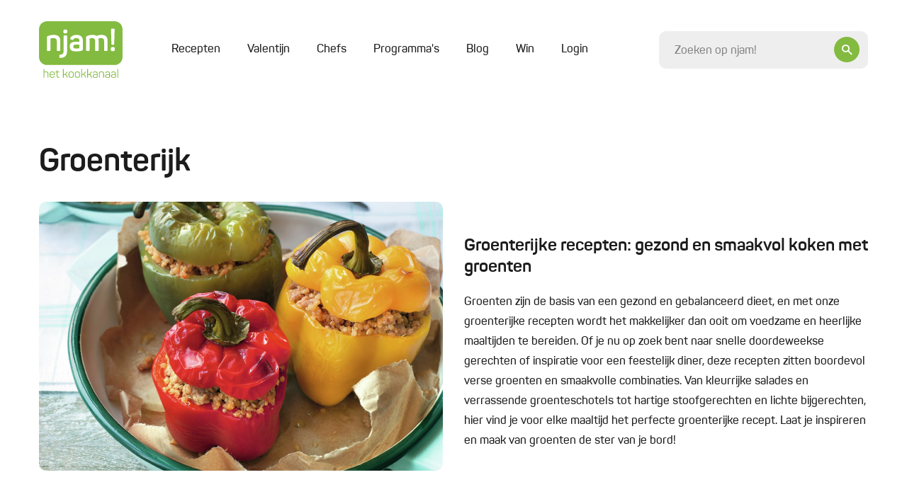

--- FILE ---
content_type: text/html; charset=UTF-8
request_url: https://njam.tv/categorie/groenterijke-recepten
body_size: 34091
content:

<!DOCTYPE html>
    <html lang="nl-BE">
    <head>
        <meta name="viewport" content="width=device-width, initial-scale=1.0">
        <meta http-equiv="content-language" content="nl-BE">

        
                            
        
        
        
<title>Recepten - Groenterijk | njam!</title><meta name="description" content="Groenterijke recepten: gezond en smaakvol koken met groentenGroenten zijn de basis van een gezond en gebalanceerd dieet, en met onze groenterijke recepten wordt het makkelijker dan ooit om voedzame en heerlijke maaltijden te bereiden. Of je nu op zoek bent naar snelle doordeweekse gerechten of inspi..." />
<meta property="og:title" name="twitter:title" content="Recepten - Groenterijk | njam!" /><meta property="og:description" name="twitter:description" content="Groenterijke recepten: gezond en smaakvol koken met groentenGroenten zijn de basis van een gezond en gebalanceerd dieet, en met onze groenterijke recepten wordt het makkelijker dan ooit om voedzame en heerlijke maaltijden te bereiden. Of je nu op zoek bent naar snelle doordeweekse gerechten of inspi..." /><meta property="og:image" content="https://njam.tv/thumbnail-path/full/files/media/1729860984-671b9578b0a1b-4730311dd5a0c257789e095cd25ca4b3.jpg" /><meta property="og:image:alt" content="Groenterijk" />
<meta charset="utf-8">
<meta name="author" content="njam!" />
<meta property="og:locale" content="nl_BE"/>


        <meta name="viewport" content="width=device-width, initial-scale=1.0">
        <meta http-equiv="content-language" content="be-nl">

                    <meta name="cXenseParse:pageclass" content="article"/>
        
                
                <link type="text/css" href="https://njam.tv/themes/njam-2/css/application.33fe4f19646da6c2821f.min.css" rel="stylesheet"/>

                    
<link rel="icon" type="image/png" sizes="32x32" href="https://njam.tv/favicon/njam/favicon-32x32.png">
<link rel="icon" type="image/png" sizes="16x16" href="https://njam.tv/favicon/njam/favicon-16x16.png">
<link rel="icon" type="image/x-icon" sizes="48x48" href="https://njam.tv/favicon/njam/favicon.ico">
<link rel="icon" type="image/png" sizes="150x150" href="https://njam.tv/favicon/njam/mstile-150x150.png">


<link rel="apple-touch-icon" type="image/png" sizes="180x180" href="https://njam.tv/favicon/njam/apple-touch-icon.png">
<link rel="manifest" href="https://njam.tv/manifest.json">
        
                



                <link rel="preload" fetchpriority="high" as="image" href="https://images.njam.tv/full_tablet/c/94b1aa/media/1729860984-671b9578b0a1b-4730311dd5a0c257789e095cd25ca4b3**jpg.webp" media="(min-width: 768px) and (max-width: 991.98px)" />
<link rel="preload" fetchpriority="high" as="image" href="https://images.njam.tv/full_phone/c/994fe7/media/1729860984-671b9578b0a1b-4730311dd5a0c257789e095cd25ca4b3**jpg.webp" media="(max-width: 575.98px)" />
<link rel="preload" fetchpriority="high" as="image" href="https://images.njam.tv/full/c/b7ec15/media/1729860984-671b9578b0a1b-4730311dd5a0c257789e095cd25ca4b3**jpg.webp" />
<link rel="preload" fetchpriority="high" as="image" href="https://images.njam.tv/njam-tile-medium_tablet/c/a53991/media/695bc7eb52b35-Grieksegyrostraybakemetfetaentzaztiki3**jpg.webp" media="(min-width: 768px) and (max-width: 991.98px)" />
<link rel="preload" fetchpriority="high" as="image" href="https://images.njam.tv/njam-tile-medium_phone/c/13f071/media/695bc7eb52b35-Grieksegyrostraybakemetfetaentzaztiki3**jpg.webp" media="(max-width: 575.98px)" />
<link rel="preload" fetchpriority="high" as="image" href="https://images.njam.tv/njam-tile-medium/c/bd60b2/media/695bc7eb52b35-Grieksegyrostraybakemetfetaentzaztiki3**jpg.webp" />
<link rel="stylesheet" type="text/css" href="https://njam.tv/asset/head/css/98g6z"></link>

                    <link rel="preconnect" href="https://www.googletagmanager.com">

            <!-- Google Tag Manager -->
            <script>(function (w, d, s, l, i) {
                    w[l] = w[l] || [];
                    w[l].push({'gtm.start': new Date().getTime(), event: 'gtm.js'});
                    var f = d.getElementsByTagName(s)[0], j = d.createElement(s), dl = l != 'dataLayer' ? '&l=' + l : '';
                    j.async = true;
                    j.src = 'https://www.googletagmanager.com/gtm.js?id=' + i + dl;
                    f.parentNode.insertBefore(j, f);
                })(window, document, 'script', 'dataLayer', 'GTM-M42CSN');</script>
        
        <script type="text/javascript" data-cmp-ab="1" src="https://cdn.consentmanager.net/delivery/autoblocking/6ab4fca56cfa.js" data-cmp-host="b.delivery.consentmanager.net" data-cmp-cdn="cdn.consentmanager.net" data-cmp-codesrc="1"></script>

    </head>
    <body data-page-id="98g6z" data-page-version-id="version-1" class="" data-page-alias="recipe-category-detail">
                    <!-- Google Tag Manager (noscript) -->
            <noscript>
                <iframe src="https://www.googletagmanager.com/ns.html?id=GTM-M42CSN" height="0" width="0" style="display:none;visibility:hidden"></iframe>
            </noscript>
        
                

        <div class="wrapper " data-page-wrapper>
            <main class="content">
                                            
                        
<header class="header" data-header>
    <div class="container">
        <div class="header__inner">
            <a href="https://njam.tv" class="header__logo-link">
                <!-- We use an svg instead of img tag so we can manipulate the color -->
                                    <svg class="logo header__logo " data-logo viewBox="0 0 1082 729" version="1.1" xmlns="http://www.w3.org/2000/svg" xmlns:xlink="http://www.w3.org/1999/xlink">
    <title>njam.tv</title>
    <desc>Created with Sketch.</desc>
    <defs></defs>
    <g id="Page-1" stroke="none" stroke-width="1" fill="none" fill-rule="evenodd">

        <g id="logo-njam">
            <g id="Group" class="fill" transform="translate(58.368760, 614.032258)" fill="#8BB922">
                <path d="M7.66634461,0.783870968 C9.58293076,0.783870968 10.3669887,1.56774194 10.3669887,3.48387097 L10.3669887,36.7548387 C16.5523349,33.8806452 24.4800322,32.5741935 33.9758454,32.5741935 C54.0128824,32.5741935 63.9442834,42.3290323 63.9442834,62.1 L63.9442834,109.480645 C63.9442834,111.309677 63.0731079,112.180645 61.2436393,112.180645 L56.4521739,112.180645 C54.6227053,112.180645 53.7515298,111.309677 53.7515298,109.480645 L53.7515298,62.3612903 C53.7515298,48.6870968 46.6950081,41.8935484 32.6690821,41.8935484 C23.6088567,41.8935484 16.2909823,43.3741935 10.3669887,46.2483871 L10.3669887,109.393548 C10.3669887,111.309677 9.58293076,112.093548 7.66634461,112.093548 L2.96199678,112.093548 C0.696940419,112.093548 0.261352657,111.309677 0.261352657,109.393548 L0.261352657,3.48387097 C0.261352657,1.56774194 0.696940419,0.783870968 2.96199678,0.783870968 L7.66634461,0.783870968 L7.66634461,0.783870968 Z" id="Shape"></path>
                <path d="M80.1481481,64.2774194 C80.1481481,44.2451613 91.7347826,32.5741935 113.427053,32.5741935 C135.206441,32.5741935 146.793076,44.9419355 146.793076,63.7548387 L146.793076,72.0290323 C146.793076,74.9032258 145.312077,76.2096774 142.262963,76.2096774 L90.1666667,76.2096774 L90.1666667,84.9193548 C90.1666667,97.983871 98.1814815,105.56129 112.730113,105.56129 C123.881159,105.56129 131.721739,101.380645 136.338969,93.1064516 C137.558615,91.4516129 139.039614,91.1903226 140.694847,92.0612903 L143.831079,93.716129 C145.747665,94.7612903 146.096135,96.1548387 144.87649,98.0709677 C138.865378,108.870968 128.149919,114.358065 112.642995,114.358065 C90.8636071,114.358065 79.973913,102.774194 79.973913,83.9612903 L79.973913,64.2774194 L80.1481481,64.2774194 Z M136.774557,63.0580645 C136.774557,49.383871 128.672625,41.283871 113.427053,41.283871 C98.3557166,41.283871 90.2537842,49.383871 90.2537842,63.0580645 L90.2537842,68.283871 L136.774557,68.283871 L136.774557,63.0580645 L136.774557,63.0580645 Z" id="Shape"></path>
                <path d="M177.545572,16.7225806 C179.810628,16.7225806 180.246216,17.5064516 180.246216,19.4225806 L180.246216,34.7516129 L202.025604,34.7516129 C203.855072,34.7516129 204.726248,35.6225806 204.726248,37.4516129 L204.726248,41.3709677 C204.726248,43.2 203.855072,44.0709677 202.025604,44.0709677 L180.246216,44.0709677 L180.246216,83.1774194 C180.246216,91.8870968 181.727214,97.6354839 184.776329,100.335484 C187.651208,103.209677 193.313849,104.516129 201.764251,104.516129 C203.59372,104.516129 204.464895,105.387097 204.464895,107.390323 L204.464895,111.483871 C204.464895,113.4 203.680837,114.183871 201.764251,114.183871 C190.003382,114.358065 181.901449,112.354839 177.197101,107.825806 C172.492754,103.470968 170.14058,95.3709677 170.14058,83.4387097 L170.14058,43.983871 L155.853301,43.983871 C154.023833,43.983871 153.152657,43.1129032 153.152657,41.283871 L153.152657,37.4516129 C153.152657,35.6225806 154.023833,34.7516129 155.853301,34.7516129 L170.14058,34.7516129 L170.14058,19.4225806 C170.14058,17.5935484 171.011755,16.7225806 172.841224,16.7225806 L177.545572,16.7225806 L177.545572,16.7225806 Z" id="Shape"></path>
                <path d="M314.581481,108.958065 C315.801127,111.222581 315.365539,112.093548 312.926248,112.093548 L308.396135,112.093548 C305.347021,112.093548 304.824316,111.658065 303.691787,109.654839 L292.366506,86.2258065 C289.317391,79.7806452 285.135749,77.0806452 277.730757,77.0806452 L262.049597,77.0806452 L262.049597,109.306452 C262.049597,111.570968 261.439775,112.180645 259.174718,112.180645 L254.818841,112.180645 C252.553784,112.180645 251.943961,111.570968 251.943961,109.306452 L251.943961,3.48387097 C251.943961,1.21935484 252.553784,0.783870968 254.818841,0.783870968 L259.174718,0.783870968 C261.439775,0.783870968 262.049597,1.21935484 262.049597,3.48387097 L262.049597,67.7612903 L276.511111,67.7612903 L277.904992,67.7612903 L302.123671,36.9290323 C303.517552,35.0129032 304.214493,34.8387097 307.350725,34.8387097 L311.532367,34.8387097 C314.233011,34.8387097 314.842834,35.883871 313.361836,37.9741935 L287.92351,69.6774194 C293.324799,71.0709677 297.680676,75.0774194 300.991143,81.8709677 L314.581481,108.958065 L314.581481,108.958065 Z" id="Shape"></path>
                <path d="M324.94847,60.183871 C324.94847,42.8516129 337.40628,32.4870968 357.878905,32.4870968 C378.525765,32.4870968 391.15781,42.8516129 391.15781,60.183871 L391.15781,86.6612903 C391.15781,103.993548 378.525765,114.183871 357.878905,114.183871 C337.40628,114.183871 324.94847,103.645161 324.94847,86.6612903 L324.94847,60.183871 L324.94847,60.183871 Z M380.965056,60.183871 C380.965056,48.7741935 372.253301,41.7193548 357.966023,41.7193548 C343.940097,41.7193548 335.054106,48.7741935 335.054106,60.183871 L335.054106,86.6612903 C335.054106,98.0709677 344.114332,105.03871 357.966023,105.03871 C372.253301,105.03871 380.965056,98.1580645 380.965056,86.6612903 L380.965056,60.183871 L380.965056,60.183871 Z" id="Shape"></path>
                <path d="M406.054911,60.183871 C406.054911,42.8516129 418.512721,32.4870968 438.985346,32.4870968 C459.632206,32.4870968 472.264251,42.8516129 472.264251,60.183871 L472.264251,86.6612903 C472.264251,103.993548 459.632206,114.183871 438.985346,114.183871 C418.512721,114.183871 406.054911,103.645161 406.054911,86.6612903 L406.054911,60.183871 L406.054911,60.183871 Z M462.071498,60.183871 C462.071498,48.7741935 453.359742,41.7193548 439.072464,41.7193548 C425.046538,41.7193548 416.160548,48.7741935 416.160548,60.183871 L416.160548,86.6612903 C416.160548,98.0709677 425.220773,105.03871 439.072464,105.03871 C453.359742,105.03871 462.071498,98.1580645 462.071498,86.6612903 L462.071498,60.183871 L462.071498,60.183871 Z" id="Shape"></path>
                <path d="M552.325282,108.958065 C553.544928,111.222581 553.10934,112.093548 550.670048,112.093548 L546.139936,112.093548 C543.090821,112.093548 542.568116,111.658065 541.435588,109.654839 L530.023188,86.2258065 C526.974074,79.7806452 522.792432,77.0806452 515.38744,77.0806452 L499.70628,77.0806452 L499.70628,109.306452 C499.70628,111.570968 499.096457,112.180645 496.831401,112.180645 L492.475523,112.180645 C490.210467,112.180645 489.600644,111.570968 489.600644,109.306452 L489.600644,3.48387097 C489.600644,1.21935484 490.210467,0.783870968 492.475523,0.783870968 L496.831401,0.783870968 C499.096457,0.783870968 499.70628,1.21935484 499.70628,3.48387097 L499.70628,67.7612903 L514.167794,67.7612903 L515.561675,67.7612903 L539.780354,36.9290323 C541.174235,35.0129032 541.871176,34.8387097 545.007407,34.8387097 L549.18905,34.8387097 C551.889694,34.8387097 552.499517,35.883871 551.018519,37.9741935 L525.580193,69.6774194 C530.981481,71.0709677 535.337359,75.0774194 538.647826,81.8709677 L552.325282,108.958065 L552.325282,108.958065 Z" id="Shape"></path>
                <path d="M628.640258,108.958065 C629.859903,111.222581 629.424316,112.093548 626.985024,112.093548 L622.454911,112.093548 C619.405797,112.093548 618.883092,111.658065 617.750564,109.654839 L606.338164,86.2258065 C603.28905,79.7806452 599.107407,77.0806452 591.702415,77.0806452 L576.021256,77.0806452 L576.021256,109.306452 C576.021256,111.570968 575.411433,112.180645 573.146377,112.180645 L568.790499,112.180645 C566.525443,112.180645 565.91562,111.570968 565.91562,109.306452 L565.91562,3.48387097 C565.91562,1.21935484 566.525443,0.783870968 568.790499,0.783870968 L573.146377,0.783870968 C575.411433,0.783870968 576.021256,1.21935484 576.021256,3.48387097 L576.021256,67.7612903 L590.48277,67.7612903 L591.876651,67.7612903 L616.09533,36.9290323 C617.489211,35.0129032 618.186151,34.8387097 621.322383,34.8387097 L625.504026,34.8387097 C628.20467,34.8387097 628.814493,35.883871 627.333494,37.9741935 L601.982287,69.6774194 C607.383575,71.0709677 611.739452,75.0774194 615.049919,81.8709677 L628.640258,108.958065 L628.640258,108.958065 Z" id="Shape"></path>
                <path d="M670.282448,32.4870968 C692.584541,32.4870968 700.338003,44.0709677 700.338003,62.2741935 L700.338003,101.729032 C700.338003,106.954839 699.118357,108.522581 694.936715,110.264516 C688.925604,112.790323 680.649436,114.183871 669.933977,114.183871 C657.476167,114.183871 649.025765,112.354839 644.321417,108.435484 C639.617069,104.690323 637.43913,98.7677419 637.43913,90.8419355 C637.43913,73.8580645 646.586473,67.5 670.5438,67.5 C674.638325,67.5 681.259259,67.9354839 690.232367,68.9806452 L690.232367,62.1 C690.232367,49.0354839 685.092432,41.4580645 669.933977,41.4580645 C660.002576,41.4580645 652.946055,45.0290323 648.85153,52.4322581 C647.806119,53.9129032 646.412238,54.3483871 645.105475,53.6516129 L641.533655,52.1709677 C639.617069,51.3870968 639.094364,50.2548387 640.052657,48.2516129 C645.62818,37.8 655.733816,32.4870968 670.282448,32.4870968 L670.282448,32.4870968 Z M690.319485,77.3419355 C681.259259,76.4709677 674.376973,75.9483871 669.585507,75.9483871 C653.81723,75.9483871 647.893237,80.3032258 647.893237,90.6677419 C647.893237,100.858065 652.597585,105.735484 669.237037,105.735484 C676.903382,105.735484 682.914493,104.951613 687.444605,103.296774 C689.883897,102.251613 690.319485,101.816129 690.319485,98.9419355 L690.319485,77.3419355 L690.319485,77.3419355 Z" id="Shape"></path>
                <path d="M752.347182,32.4870968 C772.384219,32.4870968 782.31562,42.2419355 782.31562,62.0129032 L782.31562,109.393548 C782.31562,111.222581 781.444444,112.093548 779.614976,112.093548 L774.910628,112.093548 C772.994042,112.093548 772.209984,111.309677 772.209984,109.393548 L772.209984,62.2741935 C772.209984,48.6 765.153462,41.8064516 751.127536,41.8064516 C744.071014,41.8064516 737.275845,42.8516129 731.090499,45.116129 C729.609501,45.9 728.825443,47.0322581 728.825443,48.8612903 L728.825443,109.306452 C728.825443,111.135484 727.954267,112.006452 726.124799,112.006452 L721.333333,112.006452 C719.503865,112.006452 718.632689,111.135484 718.632689,109.306452 L718.632689,45.8129032 C718.632689,41.1096774 719.6781,39.4548387 724.382448,37.5387097 C732.571498,34.1419355 741.980193,32.4870968 752.347182,32.4870968 L752.347182,32.4870968 Z" id="Shape"></path>
                <path d="M829.968921,32.4870968 C852.271014,32.4870968 860.024477,44.0709677 860.024477,62.2741935 L860.024477,101.729032 C860.024477,106.954839 858.804831,108.522581 854.623188,110.264516 C848.612077,112.790323 840.33591,114.183871 829.620451,114.183871 C817.162641,114.183871 808.712238,112.354839 804.00789,108.435484 C799.303543,104.690323 797.125604,98.7677419 797.125604,90.8419355 C797.125604,73.8580645 806.272947,67.5 830.230274,67.5 C834.324799,67.5 840.945733,67.9354839 849.918841,68.9806452 L849.918841,62.1 C849.918841,49.0354839 844.778905,41.4580645 829.620451,41.4580645 C819.68905,41.4580645 812.632528,45.0290323 808.538003,52.4322581 C807.492593,53.9129032 806.098712,54.3483871 804.791948,53.6516129 L801.220129,52.1709677 C799.303543,51.3870968 798.780837,50.2548387 799.73913,48.2516129 C805.314654,37.8 815.333172,32.4870968 829.968921,32.4870968 L829.968921,32.4870968 Z M850.005958,77.3419355 C840.945733,76.4709677 834.063446,75.9483871 829.271981,75.9483871 C813.503704,75.9483871 807.57971,80.3032258 807.57971,90.6677419 C807.57971,100.858065 812.284058,105.735484 828.92351,105.735484 C836.589855,105.735484 842.600966,104.951613 847.131079,103.296774 C849.57037,102.251613 850.005958,101.816129 850.005958,98.9419355 L850.005958,77.3419355 L850.005958,77.3419355 Z" id="Shape"></path>
                <path d="M906.980837,32.4870968 C929.282931,32.4870968 937.036393,44.0709677 937.036393,62.2741935 L937.036393,101.729032 C937.036393,106.954839 935.816747,108.522581 931.635105,110.264516 C925.623994,112.790323 917.347826,114.183871 906.632367,114.183871 C894.174557,114.183871 885.724155,112.354839 881.019807,108.435484 C876.315459,104.690323 874.13752,98.7677419 874.13752,90.8419355 C874.13752,73.8580645 883.284863,67.5 907.24219,67.5 C911.336715,67.5 917.957649,67.9354839 926.930757,68.9806452 L926.930757,62.1 C926.930757,49.0354839 921.790821,41.4580645 906.632367,41.4580645 C896.700966,41.4580645 889.644444,45.0290323 885.549919,52.4322581 C884.504509,53.9129032 883.110628,54.3483871 881.803865,53.6516129 L878.232045,52.1709677 C876.315459,51.3870968 875.792754,50.2548387 876.751047,48.2516129 C882.32657,37.8 892.432206,32.4870968 906.980837,32.4870968 L906.980837,32.4870968 Z M927.017874,77.3419355 C917.957649,76.4709677 911.075362,75.9483871 906.283897,75.9483871 C890.51562,75.9483871 884.591626,80.3032258 884.591626,90.6677419 C884.591626,100.858065 889.295974,105.735484 905.935427,105.735484 C913.601771,105.735484 919.612882,104.951613 924.142995,103.296774 C926.582287,102.251613 927.017874,101.816129 927.017874,98.9419355 L927.017874,77.3419355 L927.017874,77.3419355 Z" id="Shape"></path>
                <path d="M966.30789,109.393548 C966.30789,111.309677 965.872303,112.093548 963.607246,112.093548 L958.902899,112.093548 C956.986312,112.093548 956.202254,111.309677 956.202254,109.393548 L956.202254,3.48387097 C956.202254,1.56774194 956.986312,0.783870968 958.902899,0.783870968 L963.607246,0.783870968 C965.872303,0.783870968 966.30789,1.56774194 966.30789,3.48387097 L966.30789,109.393548 L966.30789,109.393548 Z" id="Shape"></path>
            </g>
            <path  class="fill" d="M977.110467,0 L104.889533,0 C47.3919485,0 0.609822866,46.7709677 0.609822866,104.254839 L0.609822866,459.348387 C0.609822866,516.832258 47.3919485,563.603226 104.889533,563.603226 L977.197585,563.603226 C1034.69517,563.603226 1081.47729,516.832258 1081.47729,459.348387 L1081.47729,104.254839 C1081.39018,46.7709677 1034.60805,0 977.110467,0 L977.110467,0 Z" id="Shape" fill="#8BB922"></path>
            <g id="Group" class="letters" transform="translate(102.798712, 94.935484)" fill="#FFFFFF">
                <path d="M91.9090177,80.9129032 C146.27037,80.9129032 172.666989,108.870968 172.666989,158.864516 L172.666989,275.66129 C172.666989,284.545161 169.530757,287.680645 160.644767,287.680645 L139.300966,287.680645 C130.414976,287.680645 127.627214,284.545161 127.627214,275.66129 L127.627214,160.083871 C127.627214,134.825806 113.688406,122.022581 85.2880837,122.022581 C72.8302738,122.022581 60.4595813,123.590323 48.0017713,127.074194 C46.0851852,127.858065 45.3011272,128.990323 45.3011272,130.993548 L45.3011272,275.748387 C45.3011272,284.632258 42.6004831,287.767742 33.6273752,287.767742 L12.2835749,287.767742 C3.39758454,287.767742 0.261352657,284.632258 0.261352657,275.748387 L0.261352657,116.187097 C0.261352657,103.732258 2.96199678,99.116129 15.4198068,94.0645161 C37.5476651,85.1806452 62.8117552,80.9129032 91.9090177,80.9129032 L91.9090177,80.9129032 Z" id="Shape"></path>
                <path d="M248.720612,86.7483871 C258.04219,86.7483871 260.742834,89.4483871 260.742834,98.4193548 L260.742834,290.467742 C260.742834,348.3 231.209984,376.954839 172.231401,376.954839 C162.909823,376.954839 159.773591,373.819355 159.773591,364.5 L159.773591,347.516129 C159.773591,338.196774 162.909823,335.06129 172.231401,335.06129 C203.24525,335.06129 215.70306,319.122581 215.70306,289.248387 L215.70306,98.3322581 C215.70306,89.4483871 218.839291,86.6612903 228.16087,86.6612903 L248.720612,86.6612903 L248.720612,86.7483871 Z M239.747504,11.4967742 C257.955072,11.4967742 263.443478,17.3322581 263.443478,34.7516129 L263.443478,38.2354839 C263.443478,56.4387097 257.258132,61.9258065 239.747504,61.9258065 L237.04686,61.9258065 C218.839291,61.9258065 213.350886,56.5258065 213.350886,38.2354839 L213.350886,34.7516129 C213.350886,17.3322581 218.752174,11.4967742 237.04686,11.4967742 L239.747504,11.4967742 L239.747504,11.4967742 Z" id="Shape"></path>
                <path d="M382.96876,80.9129032 C438.462641,80.9129032 465.991787,107.651613 465.991787,160.867742 L465.991787,261.377419 C465.991787,274.964516 462.855556,278.796774 452.052979,283.5 C436.546055,290.119355 413.285668,293.603226 382.184702,293.603226 C349.16715,293.603226 326.690821,288.551613 314.233011,278.1 C301.775201,267.996774 295.589855,252.145161 295.589855,230.719355 C295.589855,184.558065 320.418357,168.270968 383.6657,168.270968 C386.366345,168.270968 398.824155,169.054839 420.952013,170.187097 L420.952013,159.3 C420.952013,134.041935 410.062319,120.890323 382.184702,120.890323 C363.193076,120.890323 349.602738,127.074194 341.413688,139.529032 C335.576812,147.716129 333.660225,148.412903 324.687118,145.364516 L309.180193,138.745161 C300.642673,134.825806 298.290499,129.077419 302.559259,121.325806 C316.585185,94.5 343.417391,80.9129032 382.96876,80.9129032 L382.96876,80.9129032 Z M421.03913,207.029032 C393.858454,205.896774 379.919646,205.112903 378.7,205.112903 C350.735266,205.112903 341.413688,213.3 341.413688,230.370968 C341.413688,247.790323 349.602738,256.325806 377.915942,256.325806 C394.642512,256.325806 407.448792,255.193548 416.683253,253.190323 C419.383897,252.058065 420.952013,250.490323 420.952013,247.790323 L420.952013,207.029032 L421.03913,207.029032 Z" id="Shape"></path>
                <path d="M708.962641,80.9129032 C759.839291,80.9129032 785.016264,106.519355 785.016264,158.167742 L785.016264,275.748387 C785.016264,284.632258 782.31562,287.767742 773.342512,287.767742 L751.998712,287.767742 C743.112721,287.767742 739.97649,284.632258 739.97649,275.748387 L739.97649,159.648387 C739.97649,134.390323 727.51868,122.022581 702.341707,122.022581 C690.667955,122.022581 678.297262,124.374194 664.706924,128.990323 C667.407568,136.393548 668.975684,146.06129 668.975684,158.080645 L668.975684,275.66129 C668.975684,284.545161 665.839452,287.680645 656.953462,287.680645 L635.958132,287.680645 C627.072142,287.680645 623.93591,284.545161 623.93591,275.66129 L623.93591,159.648387 C623.93591,134.390323 611.12963,122.022581 585.865539,122.022581 C574.627375,122.022581 564.521739,123.590323 554.851691,126.63871 C552.935105,127.422581 551.715459,128.990323 551.715459,131.254839 L551.715459,275.574194 C551.715459,284.458065 549.014815,287.593548 540.041707,287.593548 L518.697907,287.593548 C509.811916,287.593548 506.675684,284.458065 506.675684,275.574194 L506.675684,116.187097 C506.675684,103.732258 509.811916,99.116129 521.834138,94.0645161 C543.177939,85.1806452 566.873913,80.9129032 592.486473,80.9129032 C613.046216,80.9129032 628.988728,85.1806452 640.575362,93.716129 C662.00628,85.1806452 684.569726,80.9129032 708.962641,80.9129032 L708.962641,80.9129032 Z" id="Shape"></path>
                <path d="M854.187601,237.251613 C872.830757,237.251613 879.016103,243.435484 879.016103,262.074194 L879.016103,265.558065 C879.016103,284.545161 872.830757,290.380645 854.187601,290.380645 L851.051369,290.380645 C832.408213,290.380645 826.222866,284.545161 826.222866,265.558065 L826.222866,262.074194 C826.222866,243.435484 832.408213,237.251613 851.051369,237.251613 L854.187601,237.251613 L854.187601,237.251613 Z M864.206119,0.609677419 C873.09211,0.609677419 876.663929,3.74516129 876.228341,12.6290323 L870.827053,196.925806 C870.478583,205.809677 867.690821,208.596774 858.804831,208.596774 L846.782609,208.596774 C837.896618,208.596774 835.108857,205.896774 834.760386,196.925806 L829.707568,12.6290323 C829.359098,3.74516129 832.8438,0.609677419 841.729791,0.609677419 L864.206119,0.609677419 L864.206119,0.609677419 Z" id="Shape"></path>
            </g>
            <defs>
                <linearGradient id="christmas-gradient" x1="0" x2="1" y1="0" y2="1">
                    <stop offset="5%" stop-color="#eee29d" />
                    <stop offset="95%" stop-color="#bc953e" />
                </linearGradient>
            </defs>
        </g>
    </g>
</svg>                            </a>
            <div class="header__main">
                <div class="header__mobile-wrapper" data-menu-wrapper>
                    <div class="header__mobile" data-menu>
                                                    
<ul class="header-menu" >
    
            






<li  class="header-menu__item" >
    <a href="https://njam.tv/recepten"
         class="header-menu__link"
                data-menu-item
    >

        Recepten
        
        
            </a>

    </li>            






<li  class="header-menu__item" >
    <a href="https://njam.tv/categorie/valentijn"
         class="header-menu__link"
                data-menu-item
    >

        Valentijn
        
        
            </a>

    </li>            






<li  class="header-menu__item" >
    <a href="https://njam.tv/chefs"
         class="header-menu__link"
                data-menu-item
    >

        Chefs
        
        
            </a>

    </li>            






<li  class="header-menu__item" >
    <a href="https://njam.tv/programmas"
         class="header-menu__link"
                data-menu-item
    >

        Programma&#039;s
        
        
            </a>

    </li>            






<li  class="header-menu__item" >
    <a href="https://njam.tv/blog"
         class="header-menu__link"
                data-menu-item
    >

        Blog
        
        
            </a>

    </li>            






<li  class="header-menu__item" >
    <a href="https://njam.tv/win"
         class="header-menu__link"
                data-menu-item
    >

        Win
        
        
            </a>

    </li>    
            <span data-ajax-load data-type="menu"></span>
    </ul>
                        
                        <div class="header__mobile-socials socials">
                            <a href="https://www.facebook.com/njamtv" target="_blank" class="social">
                                <i class="icon-facebook"></i>
                            </a>
                            <a href="https://www.instagram.com/NJAMtv/" target="_blank" class="social">
                                <i class="icon-instagram"></i>
                            </a>
                            <a href="https://twitter.com/njamtv" target="_blank" class="social">
                                <i class="icon-twitter"></i>
                            </a>
                            <a href="https://www.pinterest.com/njamtv/" target="_blank" class="social">
                                <i class="icon-pinterest"></i>
                            </a>
                            <a href="https://www.youtube.com/user/NJAMhetKOOKKANAAL" target="_blank" class="social">
                                <i class="icon-youtube"></i>
                            </a>
                        </div>

                        <a href="#" data-close-menu class="header__mobile-close">
                            <div class="icon-button icon-button--small icon-button--ghost">
                                <i class="icon-close"></i>
                            </div>
                        </a>
                    </div>
                </div>

                <a href="#" class="header__mobile-trigger" data-open-menu>
                    Menu
                    <i class="menu-icon">
                        <span class="menu-icon__stripes"></span>
                    </i>
                </a>

                <div class="header__clone-reference" data-search-clone-reference>
                </div>
                <form action="https://njam.tv" class="header__search" data-search-form>
                    <div class="form__control-wrapper form__control-wrapper--icon" data-search-container>
                        <a href="#" class="header__search-button icon-button" data-header-open-search>
                            <i class="icon-search"></i>
                        </a>
                        <input id="search" name="q" placeholder="Zoeken op njam!" data-header-search data-search-field class="header__search-control form__control form__control--focus-font-size form__control--text-small form__control--bg" autocomplete="off" />
                    </div>
                    <a href="#" class="header__search-close icon-button icon-button--white icon-button--ghost icon-button--large" data-header-close-search>
                        <i class="icon-close"></i>
                    </a>
                </form>
            </div>

        </div>
    </div>
</header>                        <div class="search-panel" data-search-panel data-njam-search>

</div>
                        

                        <div class="alternating" data-page-blocks>
                                                            <div class="container"><!-- Open Row --><div class="row"><!-- Open Block "mcdch9lxgjgrmejs0p7", index 0" --><div class="block-type-block-area col-lg-12 order-lg-0 col-md-12 order-md-0 col-12 order-0" data-block-id="mcdch9lxgjgrmejs0p7" data-block-type="block-area">

    <div class="area ">
        
                <!-- Block Children --><!-- Open Row --><div class="row"><!-- Open Block "mcdch98zd81tn6bcsz", index 0" --><div class="block-type-recipe-category-detail col-lg-12 order-lg-0 col-md-12 order-md-0 col-12 order-0" data-block-id="mcdch98zd81tn6bcsz" data-block-type="recipe-category-detail">

    
<section class="section section--padding-bottom-none">
        
    <div class="text-with-image" data-animate>
        <h1>Groenterijk</h1>
        <div class="row align-items-center">
                            <div class="col-md-6">
                    
<div class="media"  data-gallery >
    
            <a href="https://images.njam.tv/full/c/b7ec15/media/1729860984-671b9578b0a1b-4730311dd5a0c257789e095cd25ca4b3**jpg.webp">
    
                    
            <picture class="media_img-wrapper"><source media="(min-width: 768px) and (max-width: 991.98px)" srcset="https://images.njam.tv/full_tablet/c/94b1aa/media/1729860984-671b9578b0a1b-4730311dd5a0c257789e095cd25ca4b3**jpg.webp" type="image/webp" /><source media="(max-width: 575.98px)" srcset="https://images.njam.tv/full_phone/c/994fe7/media/1729860984-671b9578b0a1b-4730311dd5a0c257789e095cd25ca4b3**jpg.webp" type="image/webp" /><img fetchPriority="high" alt="Groenterijk" class="media__img rounded-img" src="https://images.njam.tv/full/c/b7ec15/media/1729860984-671b9578b0a1b-4730311dd5a0c257789e095cd25ca4b3**jpg.webp" /></picture>

                        </a>

    </div>                </div>
            
                            <div class="col-md-6">
                    <div class="reading text-with-image__text text-with-image__text--right">
                        <h3>Groenterijke recepten: gezond en smaakvol koken met groenten</h3><p>Groenten zijn de basis van een gezond en gebalanceerd dieet, en met onze groenterijke recepten wordt het makkelijker dan ooit om voedzame en heerlijke maaltijden te bereiden. Of je nu op zoek bent naar snelle doordeweekse gerechten of inspiratie voor een feestelijk diner, deze recepten zitten boordevol verse groenten en smaakvolle combinaties. Van kleurrijke salades en verrassende groenteschotels tot hartige stoofgerechten en lichte bijgerechten, hier vind je voor elke maaltijd het perfecte groenterijke recept. Laat je inspireren en maak van groenten de ster van je bord!</p>
                    </div>
                </div>
                    </div>
    </div>
</section></div><!-- End of Block "mcdch98zd81tn6bcsz" --><!-- Open Block "mcdchctv57epya7coqw", index 1" --><div class="block-type-recipe-category-slider col-lg-12 order-lg-1 col-md-12 order-md-1 col-12 order-1" data-block-id="mcdchctv57epya7coqw" data-block-type="recipe-category-slider">

    
<section class="section section--padding-bottom-none">
        <div class="swiper button-slider" data-button-slider>
        <div class="swiper-wrapper">
                            <div class="swiper-slide">
                    <a href="https://njam.tv/categorie/kids"
                        class="button-slider__item "
                    >
                        <i class="button-slider__icon icon-kids"></i>
                        Kids
                    </a>
                </div>
                            <div class="swiper-slide">
                    <a href="https://njam.tv/categorie/pasta"
                        class="button-slider__item "
                    >
                        <i class="button-slider__icon icon-pasta"></i>
                        Pasta
                    </a>
                </div>
                            <div class="swiper-slide">
                    <a href="https://njam.tv/categorie/ovenschotel"
                        class="button-slider__item "
                    >
                        <i class="button-slider__icon icon-oven"></i>
                        Ovenschotel
                    </a>
                </div>
                            <div class="swiper-slide">
                    <a href="https://njam.tv/categorie/stoofpotje"
                        class="button-slider__item "
                    >
                        <i class="button-slider__icon icon-caldron"></i>
                        Stoofpotje
                    </a>
                </div>
                            <div class="swiper-slide">
                    <a href="https://njam.tv/categorie/wild"
                        class="button-slider__item "
                    >
                        <i class="button-slider__icon icon-chase"></i>
                        Wild
                    </a>
                </div>
                            <div class="swiper-slide">
                    <a href="https://njam.tv/categorie/airfryerproof"
                        class="button-slider__item "
                    >
                        <i class="button-slider__icon icon-airfryer"></i>
                        Airfryerproof
                    </a>
                </div>
                            <div class="swiper-slide">
                    <a href="https://njam.tv/categorie/broodjes"
                        class="button-slider__item "
                    >
                        <i class="button-slider__icon icon-sandwich"></i>
                        Broodjes
                    </a>
                </div>
                            <div class="swiper-slide">
                    <a href="https://njam.tv/categorie/burgers"
                        class="button-slider__item "
                    >
                        <i class="button-slider__icon icon-burger"></i>
                        Burgers
                    </a>
                </div>
                            <div class="swiper-slide">
                    <a href="https://njam.tv/categorie/chocolade-recepten"
                        class="button-slider__item "
                    >
                        <i class="button-slider__icon icon-chocolade"></i>
                        Chocolade
                    </a>
                </div>
                            <div class="swiper-slide">
                    <a href="https://njam.tv/categorie/cholesterolarm"
                        class="button-slider__item "
                    >
                        <i class="button-slider__icon icon-cholesterolarm"></i>
                        Cholesterolarm
                    </a>
                </div>
                            <div class="swiper-slide">
                    <a href="https://njam.tv/categorie/cocktail-recepten"
                        class="button-slider__item "
                    >
                        <i class="button-slider__icon icon-cocktail"></i>
                        Cocktail
                    </a>
                </div>
                            <div class="swiper-slide">
                    <a href="https://njam.tv/categorie/dessert"
                        class="button-slider__item "
                    >
                        <i class="button-slider__icon icon-course"></i>
                        Dessert
                    </a>
                </div>
                            <div class="swiper-slide">
                    <a href="https://njam.tv/categorie/drankjes-smoothies"
                        class="button-slider__item "
                    >
                        <i class="button-slider__icon icon-blender"></i>
                        Drankjes / Smoothies
                    </a>
                </div>
                            <div class="swiper-slide">
                    <a href="https://njam.tv/categorie/fruit-recepten"
                        class="button-slider__item "
                    >
                        <i class="button-slider__icon icon-fruit"></i>
                        Fruit
                    </a>
                </div>
                            <div class="swiper-slide">
                    <a href="https://njam.tv/categorie/gebak-recepten"
                        class="button-slider__item "
                    >
                        <i class="button-slider__icon icon-cupcake"></i>
                        Gebak
                    </a>
                </div>
                            <div class="swiper-slide">
                    <a href="https://njam.tv/categorie/gevogelte"
                        class="button-slider__item "
                    >
                        <i class="button-slider__icon icon-poultry"></i>
                        Gevogelte
                    </a>
                </div>
                            <div class="swiper-slide">
                    <a href="https://njam.tv/categorie/glutenvrij"
                        class="button-slider__item "
                    >
                        <i class="button-slider__icon icon-glutenvrij"></i>
                        Glutenvrij
                    </a>
                </div>
                            <div class="swiper-slide">
                    <a href="https://njam.tv/categorie/groenterijke-recepten"
                        class="button-slider__item  button-slider__item--active "
                    >
                        <i class="button-slider__icon icon-vegetables"></i>
                        Groenterijk
                    </a>
                </div>
                            <div class="swiper-slide">
                    <a href="https://njam.tv/categorie/hapjes"
                        class="button-slider__item "
                    >
                        <i class="button-slider__icon icon-apetizers"></i>
                        Hapjes
                    </a>
                </div>
                            <div class="swiper-slide">
                    <a href="https://njam.tv/categorie/ijs"
                        class="button-slider__item "
                    >
                        <i class="button-slider__icon icon-icecream"></i>
                        IJs
                    </a>
                </div>
                            <div class="swiper-slide">
                    <a href="https://njam.tv/categorie/lactosevrij"
                        class="button-slider__item "
                    >
                        <i class="button-slider__icon icon-lactosevrij"></i>
                        Lactosevrij
                    </a>
                </div>
                            <div class="swiper-slide">
                    <a href="https://njam.tv/categorie/ontbijt-recepten"
                        class="button-slider__item "
                    >
                        <i class="button-slider__icon icon-croissant"></i>
                        Ontbijt
                    </a>
                </div>
                            <div class="swiper-slide">
                    <a href="https://njam.tv/categorie/pizza"
                        class="button-slider__item "
                    >
                        <i class="button-slider__icon icon-pizza"></i>
                        Pizza
                    </a>
                </div>
                            <div class="swiper-slide">
                    <a href="https://njam.tv/categorie/quiche-hartige-taarten-recepten"
                        class="button-slider__item "
                    >
                        <i class="button-slider__icon icon-baking"></i>
                        Quiche
                    </a>
                </div>
                            <div class="swiper-slide">
                    <a href="https://njam.tv/categorie/risotto"
                        class="button-slider__item "
                    >
                        <i class="button-slider__icon icon-risotto"></i>
                        Risotto
                    </a>
                </div>
                            <div class="swiper-slide">
                    <a href="https://njam.tv/categorie/salade-gerechten"
                        class="button-slider__item "
                    >
                        <i class="button-slider__icon icon-salad"></i>
                        Salade
                    </a>
                </div>
                            <div class="swiper-slide">
                    <a href="https://njam.tv/categorie/saus-marinade-kruiden"
                        class="button-slider__item "
                    >
                        <i class="button-slider__icon icon-spices"></i>
                        Saus / Marinade / Kruiden
                    </a>
                </div>
                            <div class="swiper-slide">
                    <a href="https://njam.tv/categorie/snack-recepten"
                        class="button-slider__item "
                    >
                        <i class="button-slider__icon icon-snack"></i>
                        Snack
                    </a>
                </div>
                            <div class="swiper-slide">
                    <a href="https://njam.tv/categorie/soep-gerechten"
                        class="button-slider__item "
                    >
                        <i class="button-slider__icon icon-soup"></i>
                        Soep
                    </a>
                </div>
                            <div class="swiper-slide">
                    <a href="https://njam.tv/categorie/suikerarm"
                        class="button-slider__item "
                    >
                        <i class="button-slider__icon icon-suikervrij"></i>
                        Suikerarm
                    </a>
                </div>
                            <div class="swiper-slide">
                    <a href="https://njam.tv/categorie/taart"
                        class="button-slider__item "
                    >
                        <i class="button-slider__icon icon-pie"></i>
                        Taart
                    </a>
                </div>
                            <div class="swiper-slide">
                    <a href="https://njam.tv/categorie/vegan"
                        class="button-slider__item "
                    >
                        <i class="button-slider__icon icon-vegan"></i>
                        Vegan
                    </a>
                </div>
                            <div class="swiper-slide">
                    <a href="https://njam.tv/categorie/vegetarisch"
                        class="button-slider__item "
                    >
                        <i class="button-slider__icon icon-veggie"></i>
                        Vegetarisch
                    </a>
                </div>
                            <div class="swiper-slide">
                    <a href="https://njam.tv/categorie/vis-gerechten"
                        class="button-slider__item "
                    >
                        <i class="button-slider__icon icon-fish"></i>
                        Vis
                    </a>
                </div>
                            <div class="swiper-slide">
                    <a href="https://njam.tv/categorie/vlees-recepten"
                        class="button-slider__item "
                    >
                        <i class="button-slider__icon icon-meat"></i>
                        Vlees
                    </a>
                </div>
                            <div class="swiper-slide">
                    <a href="https://njam.tv/categorie/weekdieren"
                        class="button-slider__item "
                    >
                        <i class="button-slider__icon icon-mollusc"></i>
                        Weekdieren
                    </a>
                </div>
                            <div class="swiper-slide">
                    <a href="https://njam.tv/categorie/wok"
                        class="button-slider__item "
                    >
                        <i class="button-slider__icon icon-asian"></i>
                        Wok
                    </a>
                </div>
                            <div class="swiper-slide">
                    <a href="https://njam.tv/categorie/wraps"
                        class="button-slider__item "
                    >
                        <i class="button-slider__icon icon-wrap"></i>
                        Wraps
                    </a>
                </div>
                            <div class="swiper-slide">
                    <a href="https://njam.tv/categorie/zeevruchten-schaaldieren-schelpdieren"
                        class="button-slider__item "
                    >
                        <i class="button-slider__icon icon-shellfish"></i>
                        Zeevruchten
                    </a>
                </div>
                            <div class="swiper-slide">
                    <a href="https://njam.tv/categorie/zuivel"
                        class="button-slider__item "
                    >
                        <i class="button-slider__icon icon-dairy"></i>
                        Zuivel
                    </a>
                </div>
                            <div class="swiper-slide">
                    <a href="https://njam.tv/categorie/bbq-recepten"
                        class="button-slider__item "
                    >
                        <i class="button-slider__icon icon-bbq"></i>
                        BBQ
                    </a>
                </div>
                    </div>
        <div class="swiper-button-next"></div>
        <div class="swiper-button-prev"></div>
    </div>
</section></div><!-- End of Block "mcdchctv57epya7coqw" --><!-- Open Block "mcdchjzq9c009nlmonc", index 2" --><div class="block-type-recipe-list col-lg-12 order-lg-2 col-md-12 order-md-2 col-12 order-2" data-block-id="mcdchjzq9c009nlmonc" data-block-type="recipe-list">
    


<section class="section">
                
                            <div class="tiles tiles--animate tiles--grid-4 p-b-xs-40">
                                                                    
                        <div class="tile-wrapper fade-up" data-animate>
                            <a href="https://njam.tv/recepten/griekse-gyros-traybake-met-feta-en-tzaztiki" class="tile">
                                                                    <div class="tile__top">
                                        <div class="tile__top-title">
                                            Ovenschotel
                                        </div>
                                    </div>
                                                                <div class="tile__middle">
                                    <picture class="lazy-wrapper lazy-wrapper--njam-tile-medium"><source media="(min-width: 768px) and (max-width: 991.98px)" srcset="https://images.njam.tv/njam-tile-medium_tablet/c/a53991/media/695bc7eb52b35-Grieksegyrostraybakemetfetaentzaztiki3**jpg.webp" type="image/webp" /><source media="(max-width: 575.98px)" srcset="https://images.njam.tv/njam-tile-medium_phone/c/13f071/media/695bc7eb52b35-Grieksegyrostraybakemetfetaentzaztiki3**jpg.webp" type="image/webp" /><img fetchPriority="high" alt="Griekse gyros traybake met feta en tzaztiki " class="tile__img lazy-wrapper__img" src="https://images.njam.tv/njam-tile-medium/c/bd60b2/media/695bc7eb52b35-Grieksegyrostraybakemetfetaentzaztiki3**jpg.webp" /></picture>
                                </div>
                                <div class="tile__bottom">
                                    <h3 class="tile__title">
                                        Griekse gyros traybake met feta en tzaztiki 
                                    </h3>
                                                                    </div>
                            </a>
                        </div>
                                                                    
                        <div class="tile-wrapper fade-up" data-animate>
                            <a href="https://njam.tv/recepten/lamsfilet-met-ratatouillesaus-en-polenta" class="tile">
                                                                    <div class="tile__top">
                                        <div class="tile__top-title">
                                            Vlees
                                        </div>
                                    </div>
                                                                <div class="tile__middle">
                                    <picture class="lazy-wrapper lazy-wrapper--njam-tile-medium"><source media="(min-width: 768px) and (max-width: 991.98px)" srcset="https://images.njam.tv/njam-tile-medium_tablet/c/26915a/media/693aa2f0cc540-Lamsfiletmetratatouilleenpolenta**jpg.webp" type="image/webp" /><source media="(max-width: 575.98px)" srcset="https://images.njam.tv/njam-tile-medium_phone/c/4d5649/media/693aa2f0cc540-Lamsfiletmetratatouilleenpolenta**jpg.webp" type="image/webp" /><img loading="lazy" alt="Lamsfilet met ratatouillesaus en polenta" class="tile__img lazy-wrapper__img" src="https://images.njam.tv/njam-tile-medium/c/24ac08/media/693aa2f0cc540-Lamsfiletmetratatouilleenpolenta**jpg.webp" /></picture>
                                </div>
                                <div class="tile__bottom">
                                    <h3 class="tile__title">
                                        Lamsfilet met ratatouillesaus en polenta
                                    </h3>
                                                                    </div>
                            </a>
                        </div>
                                                                    
                        <div class="tile-wrapper fade-up" data-animate>
                            <a href="https://njam.tv/recepten/hartige-brusselse-wafel-met-champignons" class="tile">
                                                                    <div class="tile__top">
                                        <div class="tile__top-title">
                                            Vegetarisch
                                        </div>
                                    </div>
                                                                <div class="tile__middle">
                                    <picture class="lazy-wrapper lazy-wrapper--njam-tile-medium"><source media="(min-width: 768px) and (max-width: 991.98px)" srcset="https://images.njam.tv/njam-tile-medium_tablet/c/ddd6c1/media/693fdef16089b-HartigeBrusselsewafels**jpg.webp" type="image/webp" /><source media="(max-width: 575.98px)" srcset="https://images.njam.tv/njam-tile-medium_phone/c/c27950/media/693fdef16089b-HartigeBrusselsewafels**jpg.webp" type="image/webp" /><img loading="lazy" alt="Hartige Brusselse wafel met champignons " class="tile__img lazy-wrapper__img" src="https://images.njam.tv/njam-tile-medium/c/9083bd/media/693fdef16089b-HartigeBrusselsewafels**jpg.webp" /></picture>
                                </div>
                                <div class="tile__bottom">
                                    <h3 class="tile__title">
                                        Hartige Brusselse wafel met champignons 
                                    </h3>
                                                                    </div>
                            </a>
                        </div>
                                                                    
                        <div class="tile-wrapper fade-up" data-animate>
                            <a href="https://njam.tv/recepten/feestelijke-tomaat-mozzarella" class="tile">
                                                                    <div class="tile__top">
                                        <div class="tile__top-title">
                                            Vegetarisch
                                        </div>
                                    </div>
                                                                <div class="tile__middle">
                                    <picture class="lazy-wrapper lazy-wrapper--njam-tile-medium"><source media="(min-width: 768px) and (max-width: 991.98px)" srcset="https://images.njam.tv/njam-tile-medium_tablet/c/7d763c/media/69369b806a63c-Feestelijketomaatmozzarella**jpg.webp" type="image/webp" /><source media="(max-width: 575.98px)" srcset="https://images.njam.tv/njam-tile-medium_phone/c/155969/media/69369b806a63c-Feestelijketomaatmozzarella**jpg.webp" type="image/webp" /><img loading="lazy" alt="Feestelijke tomaat mozzarella" class="tile__img lazy-wrapper__img" src="https://images.njam.tv/njam-tile-medium/c/1bdc24/media/69369b806a63c-Feestelijketomaatmozzarella**jpg.webp" /></picture>
                                </div>
                                <div class="tile__bottom">
                                    <h3 class="tile__title">
                                        Feestelijke tomaat mozzarella
                                    </h3>
                                                                    </div>
                            </a>
                        </div>
                                                                    
                        <div class="tile-wrapper fade-up" data-animate>
                            <a href="https://njam.tv/recepten/kip-met-geroosterde-pestogroenten" class="tile">
                                                                    <div class="tile__top">
                                        <div class="tile__top-title">
                                            Ovenschotel
                                        </div>
                                    </div>
                                                                <div class="tile__middle">
                                    <picture class="lazy-wrapper lazy-wrapper--njam-tile-medium"><source media="(min-width: 768px) and (max-width: 991.98px)" srcset="https://images.njam.tv/njam-tile-medium_tablet/c/91cbc5/media/692452d84597c-Kipmetgeroosterdepestogroenten1**jpg.webp" type="image/webp" /><source media="(max-width: 575.98px)" srcset="https://images.njam.tv/njam-tile-medium_phone/c/97550f/media/692452d84597c-Kipmetgeroosterdepestogroenten1**jpg.webp" type="image/webp" /><img loading="lazy" alt="Kip met geroosterde pestogroenten" class="tile__img lazy-wrapper__img" src="https://images.njam.tv/njam-tile-medium/c/3d6f9c/media/692452d84597c-Kipmetgeroosterdepestogroenten1**jpg.webp" /></picture>
                                </div>
                                <div class="tile__bottom">
                                    <h3 class="tile__title">
                                        Kip met geroosterde pestogroenten
                                    </h3>
                                                                    </div>
                            </a>
                        </div>
                                                                    
                        <div class="tile-wrapper fade-up" data-animate>
                            <a href="https://njam.tv/recepten/zoete-aardappelsalade-met-halloumi" class="tile">
                                                                    <div class="tile__top">
                                        <div class="tile__top-title">
                                            Salade
                                        </div>
                                    </div>
                                                                <div class="tile__middle">
                                    <picture class="lazy-wrapper lazy-wrapper--njam-tile-medium"><source media="(min-width: 768px) and (max-width: 991.98px)" srcset="https://images.njam.tv/njam-tile-medium_tablet/c/65634f/media/69243dbcad0ff-Zoeteaardappelsalademethalloumi2**jpg.webp" type="image/webp" /><source media="(max-width: 575.98px)" srcset="https://images.njam.tv/njam-tile-medium_phone/c/5ffef5/media/69243dbcad0ff-Zoeteaardappelsalademethalloumi2**jpg.webp" type="image/webp" /><img loading="lazy" alt="Zoete aardappelsalade met halloumi" class="tile__img lazy-wrapper__img" src="https://images.njam.tv/njam-tile-medium/c/a3a796/media/69243dbcad0ff-Zoeteaardappelsalademethalloumi2**jpg.webp" /></picture>
                                </div>
                                <div class="tile__bottom">
                                    <h3 class="tile__title">
                                        Zoete aardappelsalade met halloumi
                                    </h3>
                                                                    </div>
                            </a>
                        </div>
                                                                    
                        <div class="tile-wrapper fade-up" data-animate>
                            <a href="https://njam.tv/recepten/quinoasalade-met-zalm-en-zoetzure-komkommer" class="tile">
                                                                    <div class="tile__top">
                                        <div class="tile__top-title">
                                            Salade
                                        </div>
                                    </div>
                                                                <div class="tile__middle">
                                    <picture class="lazy-wrapper lazy-wrapper--njam-tile-medium"><source media="(min-width: 768px) and (max-width: 991.98px)" srcset="https://images.njam.tv/njam-tile-medium_tablet/c/ee0347/media/691744a19da92-Quinoasalademetopgelegdekomkommerenzalm2**jpg.webp" type="image/webp" /><source media="(max-width: 575.98px)" srcset="https://images.njam.tv/njam-tile-medium_phone/c/d4d147/media/691744a19da92-Quinoasalademetopgelegdekomkommerenzalm2**jpg.webp" type="image/webp" /><img loading="lazy" alt="Quinoasalade met zalm en zoetzure komkommer" class="tile__img lazy-wrapper__img" src="https://images.njam.tv/njam-tile-medium/c/88d1c8/media/691744a19da92-Quinoasalademetopgelegdekomkommerenzalm2**jpg.webp" /></picture>
                                </div>
                                <div class="tile__bottom">
                                    <h3 class="tile__title">
                                        Quinoasalade met zalm en zoetzure komkommer
                                    </h3>
                                                                    </div>
                            </a>
                        </div>
                                                                    
                        <div class="tile-wrapper fade-up" data-animate>
                            <a href="https://njam.tv/recepten/mexicaanse-fajitas-met-biefstuk-paprika-en-chilipeper" class="tile">
                                                                    <div class="tile__top">
                                        <div class="tile__top-title">
                                            Ovenschotel
                                        </div>
                                    </div>
                                                                <div class="tile__middle">
                                    <picture class="lazy-wrapper lazy-wrapper--njam-tile-medium"><source media="(min-width: 768px) and (max-width: 991.98px)" srcset="https://images.njam.tv/njam-tile-medium_tablet/c/305eba/media/6904d0b6bd24b-Gegrildebiefstukmetpaprika,chilipeperenui**jpg.webp" type="image/webp" /><source media="(max-width: 575.98px)" srcset="https://images.njam.tv/njam-tile-medium_phone/c/b141a0/media/6904d0b6bd24b-Gegrildebiefstukmetpaprika,chilipeperenui**jpg.webp" type="image/webp" /><img loading="lazy" alt="Mexicaanse fajita’s met biefstuk, paprika en chilipeper" class="tile__img lazy-wrapper__img" src="https://images.njam.tv/njam-tile-medium/c/18f5fd/media/6904d0b6bd24b-Gegrildebiefstukmetpaprika,chilipeperenui**jpg.webp" /></picture>
                                </div>
                                <div class="tile__bottom">
                                    <h3 class="tile__title">
                                        Mexicaanse fajita’s met biefstuk, paprika en chilipeper
                                    </h3>
                                                                    </div>
                            </a>
                        </div>
                                                                    
                        <div class="tile-wrapper fade-up" data-animate>
                            <a href="https://njam.tv/recepten/broccolini-met-geitenkaas-en-geroosterde-amandelen" class="tile">
                                                                    <div class="tile__top">
                                        <div class="tile__top-title">
                                            Zuivel
                                        </div>
                                    </div>
                                                                <div class="tile__middle">
                                    <picture class="lazy-wrapper lazy-wrapper--njam-tile-medium"><source media="(min-width: 768px) and (max-width: 991.98px)" srcset="https://images.njam.tv/njam-tile-medium_tablet/c/c64fb2/media/691f33cea9abd-Broccolinimetgeitenkaas**jpg.webp" type="image/webp" /><source media="(max-width: 575.98px)" srcset="https://images.njam.tv/njam-tile-medium_phone/c/6bb669/media/691f33cea9abd-Broccolinimetgeitenkaas**jpg.webp" type="image/webp" /><img loading="lazy" alt="Broccolini met geitenkaas en geroosterde amandelen " class="tile__img lazy-wrapper__img" src="https://images.njam.tv/njam-tile-medium/c/cda7ac/media/691f33cea9abd-Broccolinimetgeitenkaas**jpg.webp" /></picture>
                                </div>
                                <div class="tile__bottom">
                                    <h3 class="tile__title">
                                        Broccolini met geitenkaas en geroosterde amandelen 
                                    </h3>
                                                                    </div>
                            </a>
                        </div>
                                                                    
                        <div class="tile-wrapper fade-up" data-animate>
                            <a href="https://njam.tv/recepten/zalm-tandoori-met-zoete-aardappel-en-tomaten" class="tile">
                                                                    <div class="tile__top">
                                        <div class="tile__top-title">
                                            Ovenschotel
                                        </div>
                                    </div>
                                                                <div class="tile__middle">
                                    <picture class="lazy-wrapper lazy-wrapper--njam-tile-medium"><source media="(min-width: 768px) and (max-width: 991.98px)" srcset="https://images.njam.tv/njam-tile-medium_tablet/c/f15f44/media/6904ce663686e-Zalm-tandoorimetzoeteaardappel,tomaten&rodeui**jpg.webp" type="image/webp" /><source media="(max-width: 575.98px)" srcset="https://images.njam.tv/njam-tile-medium_phone/c/bd9720/media/6904ce663686e-Zalm-tandoorimetzoeteaardappel,tomaten&rodeui**jpg.webp" type="image/webp" /><img loading="lazy" alt="Zalm-tandoori met zoete aardappel en tomaten" class="tile__img lazy-wrapper__img" src="https://images.njam.tv/njam-tile-medium/c/d3001e/media/6904ce663686e-Zalm-tandoorimetzoeteaardappel,tomaten&rodeui**jpg.webp" /></picture>
                                </div>
                                <div class="tile__bottom">
                                    <h3 class="tile__title">
                                        Zalm-tandoori met zoete aardappel en tomaten
                                    </h3>
                                                                    </div>
                            </a>
                        </div>
                                                                    
                        <div class="tile-wrapper fade-up" data-animate>
                            <a href="https://njam.tv/recepten/spaghetti-met-verse-tomatensaus" class="tile">
                                                                    <div class="tile__top">
                                        <div class="tile__top-title">
                                            Pasta
                                        </div>
                                    </div>
                                                                <div class="tile__middle">
                                    <picture class="lazy-wrapper lazy-wrapper--njam-tile-medium"><source media="(min-width: 768px) and (max-width: 991.98px)" srcset="https://images.njam.tv/njam-tile-medium_tablet/c/1bcef7/media/6904c7dbd8a12-Spaghettimetversetomatensaus**jpg.webp" type="image/webp" /><source media="(max-width: 575.98px)" srcset="https://images.njam.tv/njam-tile-medium_phone/c/603a45/media/6904c7dbd8a12-Spaghettimetversetomatensaus**jpg.webp" type="image/webp" /><img loading="lazy" alt="Spaghetti met verse tomatensaus" class="tile__img lazy-wrapper__img" src="https://images.njam.tv/njam-tile-medium/c/e55106/media/6904c7dbd8a12-Spaghettimetversetomatensaus**jpg.webp" /></picture>
                                </div>
                                <div class="tile__bottom">
                                    <h3 class="tile__title">
                                        Spaghetti met verse tomatensaus
                                    </h3>
                                                                    </div>
                            </a>
                        </div>
                                                                    
                        <div class="tile-wrapper fade-up" data-animate>
                            <a href="https://njam.tv/recepten/avocadodip" class="tile">
                                                                    <div class="tile__top">
                                        <div class="tile__top-title">
                                            Saus / Marinade / Kruiden
                                        </div>
                                    </div>
                                                                <div class="tile__middle">
                                    <picture class="lazy-wrapper lazy-wrapper--njam-tile-medium"><source media="(min-width: 768px) and (max-width: 991.98px)" srcset="https://images.njam.tv/njam-tile-medium_tablet/c/9f7735/media/68f623b676af8-Avocadodip**jpg.webp" type="image/webp" /><source media="(max-width: 575.98px)" srcset="https://images.njam.tv/njam-tile-medium_phone/c/c34cbb/media/68f623b676af8-Avocadodip**jpg.webp" type="image/webp" /><img loading="lazy" alt="Avocadodip" class="tile__img lazy-wrapper__img" src="https://images.njam.tv/njam-tile-medium/c/ecf1cb/media/68f623b676af8-Avocadodip**jpg.webp" /></picture>
                                </div>
                                <div class="tile__bottom">
                                    <h3 class="tile__title">
                                        Avocadodip
                                    </h3>
                                                                    </div>
                            </a>
                        </div>
                                    </div>

                


    
    
    <ul class="pager pager--center fade-up" data-animate><li class="pager__item">
            <a
                class="pager__link  pager__link--disabled "
                href="https://njam.tv/categorie/groenterijke-recepten?page=1"
            >
                <i class="icon-start"></i>
            </a>
        </li><li class="pager__item">
            <a
                class="pager__link  pager__link--disabled "
                href="https://njam.tv/categorie/groenterijke-recepten?page=0"
            >
                <i class="icon-arrow-left"></i>
            </a>
        </li>
                    <li class="pager__item">
                <a
                    class="pager__link  pager__link--active "
                    href="https://njam.tv/categorie/groenterijke-recepten?page=1"
                >
                    1
                </a>
            </li>
                    <li class="pager__item">
                <a
                    class="pager__link "
                    href="https://njam.tv/categorie/groenterijke-recepten?page=2"
                >
                    2
                </a>
            </li>
                    <li class="pager__item">
                <a
                    class="pager__link "
                    href="https://njam.tv/categorie/groenterijke-recepten?page=3"
                >
                    3
                </a>
            </li>
                    <li class="pager__item">
                <a
                    class="pager__link "
                    href="https://njam.tv/categorie/groenterijke-recepten?page=4"
                >
                    4
                </a>
            </li>
                    <li class="pager__item">
                <a
                    class="pager__link "
                    href="https://njam.tv/categorie/groenterijke-recepten?page=5"
                >
                    5
                </a>
            </li>
                    <li class="pager__item d-none d-md-inline-block">
                ...
            </li>
            <li class="pager__item d-none d-md-inline-block">
                <a
                    class="pager__link "
                    href="https://njam.tv/categorie/groenterijke-recepten?page=16"
                >
                    16
                </a>
            </li>
                <li class="pager__item">
            <a
                class="pager__link "
                href="https://njam.tv/categorie/groenterijke-recepten?page=2"
            >
                <i class="icon-arrow-right"></i>
            </a>
        </li>        <li class="pager__item">
            <a
                class="pager__link "
                href="https://njam.tv/categorie/groenterijke-recepten?page=67"
            >
                <i class="icon-end"></i>
            </a>
        </li>
    </ul>

                
            
                            <script type="application/ld+json" nonce="e77329c204d09a77592838b406366b66">{
    "@context": "https:\/\/schema.org",
    "@type": "ItemList",
    "url": "https://njam.tv/categorie/groenterijke-recepten",
    "numberOfItems": 12,
    "itemListElement": [
        {
            "@type": "Recipe",
            "url": "https:\/\/njam.tv\/recepten\/griekse-gyros-traybake-met-feta-en-tzaztiki",
            "image": "https:\/\/images.njam.tv\/full\/c\/9b835f\/media\/695bc7eb52b35-Grieksegyrostraybakemetfetaentzaztiki3**jpg.webp",
            "name": "Griekse gyros traybake met feta en tzaztiki ",
            "description": "<p>Deze Griekse gyros traybake met feta en tzatziki is een heerlijk mediterraan ovenrecept dat weinig voorbereiding vraagt en boordevol smaak zit. Malse kipfilet wordt gekruid met typische Griekse kruiden, samen met kleurrijke groenten geroosterd in de oven en afgewerkt met zoute feta. Geserveerd met een frisse, zelfgemaakte tzatziki en warme pitabroodjes brengt deze traybake het vakantiegevoel zo op je bord. Perfect als snelle en gezonde avondmaaltijd of om te delen met familie en vrienden.<\/p>",
            "totalTime": "PT30M",
            "keywords": [
                "Hoofdgerecht",
                "Het hele jaar door",
                "Ovenschotel",
                "Gevogelte",
                "Grieks",
                "Groenterijk"
            ],
            "recipeCuisine": "Grieks",
            "recipeCategory": "Hoofdgerecht",
            "recipeYield": 4,
            "recipeIngredient": [
                "2 rode uien in ringen",
                "3 paprika's in stukjes",
                "4 el olijven in stukjes",
                "1\/2 courgette in stukjes",
                "100 gr kerstomaten",
                "4 tenen look geplet",
                "3 kipfilets",
                "1 kl paprikapoeder",
                "1 kl gedroogde oregano",
                "1 kl gedroogde basilicum",
                "1 mespunt chilipoeder",
                "1 kl komijnpoeder",
                "1 citroen",
                "4 el olijfolie",
                "peper",
                "zout",
                "1\/2 komkommer",
                "150 gr volle Griekse yoghurt",
                "1 teen look fijngehakt",
                "1 handje verse munt fijngehakt",
                "1 handje verse dille fijngehakt",
                "75 gr feta verkruimeld",
                "1 handje verse peterselie fijngehakt",
                "2 stengels lente-ui fijngehakt",
                "enkele pitabroodjes"
            ],
            "recipeInstructions": [
                {
                    "@type": "HowToStep",
                    "text": "Verwarm de oven voor op 200\u00b0C.",
                    "url": "https:\/\/njam.tv\/recepten\/griekse-gyros-traybake-met-feta-en-tzaztiki"
                },
                {
                    "@type": "HowToStep",
                    "text": "Verdeel alle groentjes en de look voor de traybake over een bakplaat bekleed met bakpapier. ",
                    "url": "https:\/\/njam.tv\/recepten\/griekse-gyros-traybake-met-feta-en-tzaztiki"
                },
                {
                    "@type": "HowToStep",
                    "text": "Halveer de kipfilets. Maak een mengeling van de gedroogde kruiden. Wrijf de stukken kip in met het kruidenmengsel. Leg ze tussen de groenten. Verdeel vervolgens de schijfjes citroen erover. Besprenkel alles nog met een beetje olijfolie. Kruid af met peper en zout. Bak 20 \u00e0 25 minuten in de warme oven (afhankelijk van de dikte van de kip).",
                    "url": "https:\/\/njam.tv\/recepten\/griekse-gyros-traybake-met-feta-en-tzaztiki"
                },
                {
                    "@type": "HowToStep",
                    "text": "Maak ondertussen de tzatziki. Schil en rasp de komkommer. Pers er het vocht uit. Meng de uitgeperste komkommer onder de yoghurt samen met de look, de verse kruiden, peper en zout.",
                    "url": "https:\/\/njam.tv\/recepten\/griekse-gyros-traybake-met-feta-en-tzaztiki"
                },
                {
                    "@type": "HowToStep",
                    "text": "Haal de bakplaat uit de oven. Werk af met de feta, de peterselie en de lente-ui. Serveer met de tzatziki en warme pitabroodjes.",
                    "url": "https:\/\/njam.tv\/recepten\/griekse-gyros-traybake-met-feta-en-tzaztiki"
                }
            ],
            "author": [
                {
                    "@type": "Person",
                    "name": "Pieter Declercq"
                }
            ],
            "position": 0
        },
        {
            "@type": "Recipe",
            "url": "https:\/\/njam.tv\/recepten\/lamsfilet-met-ratatouillesaus-en-polenta",
            "image": "https:\/\/images.njam.tv\/full\/c\/60d4bd\/media\/693aa2f0cc540-Lamsfiletmetratatouilleenpolenta**jpg.webp",
            "name": "Lamsfilet met ratatouillesaus en polenta",
            "description": "<p>Deze lamsfilet met ratatouillesaus en polenta is pure mediterrane comfortfood met een verfijnde toets. Het malse, ros\u00e9 gebakken lamsvlees wordt omwikkeld met pancetta voor een extra hartige smaak, terwijl de ratatouille op basis van gegrilde aubergine, courgette en paprika zorgt voor een diepe, geroosterde groentesmaak. Geserveerd met een romige Parmezaanpolenta wordt dit een elegant maar eenvoudig te bereiden hoofdgerecht dat perfect is voor een gezellig etentje of een doordeweekse culinaire verwennerij. Dit recept combineert rijke Proven\u00e7aalse aroma\u2019s met een zachte, frisse afwerking. Een onweerstaanbare combinatie!&nbsp;<\/p>",
            "totalTime": "PT20M",
            "keywords": [
                "Herfst \/ winter",
                "Hoofdgerecht",
                "Italiaans",
                "Kerst & Nieuwjaar",
                "Vlees",
                "Groenterijk"
            ],
            "recipeCuisine": "Italiaans",
            "recipeCategory": "Hoofdgerecht",
            "recipeYield": 2,
            "recipeIngredient": [
                "1 aubergine geschild en in dikke plakken",
                "1 courgette in dikke plakken",
                "1 zoete puntpaprika in grove stukken",
                "1 gele paprika in grove stukken",
                "1 rode ui fijngehakt",
                "2 teentjes look fijngehakt",
                "200 lamsfilets van +- 200 gr\/stuk",
                "8 sneetjes pancetta",
                "500 gr Elvea passata",
                "1 takje rozemarijn",
                "200 gr polenta",
                "1\/2 blokje rundsbouillon",
                "1 el boter",
                "30 gr geraspte Parmezaanse kaas",
                "enkele blaadjes basilicum",
                "olijfolie",
                "peper",
                "zout"
            ],
            "recipeInstructions": [
                {
                    "@type": "HowToStep",
                    "text": "Verwarm de grill voor. Besmeer de plakken aubergine met een laagje olijfolie en leg ze op de grill. Laat gedurende een paar minuten garen tot het vruchtvlees gaar is. ",
                    "url": "https:\/\/njam.tv\/recepten\/lamsfilet-met-ratatouillesaus-en-polenta"
                },
                {
                    "@type": "HowToStep",
                    "text": "Besprenkel de courgetteplakken en de stukken paprika royaal met olijfolie en kruid met zout.",
                    "url": "https:\/\/njam.tv\/recepten\/lamsfilet-met-ratatouillesaus-en-polenta"
                },
                {
                    "@type": "HowToStep",
                    "text": "Verwarm een steelpan met een flinke scheut olijfolie op het vuur. Fruit de ui en de look aan tot glazig. ",
                    "url": "https:\/\/njam.tv\/recepten\/lamsfilet-met-ratatouillesaus-en-polenta"
                },
                {
                    "@type": "HowToStep",
                    "text": "Haal de aubergines van de gril, snijd ze in kleine stukjes en hou apart. Grill nu de overige groenten. Haal ook deze van de grill en snijd ze eveneens in kleine blokjes. Voeg alles toe aan de steelpan met ui en look en roer goed om. Bevochtig de groentjes met de passata en voeg een takje rozemarijn toe voor extra smaak. Laat op een laag vuur pruttelen. ",
                    "url": "https:\/\/njam.tv\/recepten\/lamsfilet-met-ratatouillesaus-en-polenta"
                },
                {
                    "@type": "HowToStep",
                    "text": "Kruid de lamsfilet aan beide kanten met een beetje zout en goed wat peper. Wikkel de filets in de sneetjes pancetta. Grill het vlees gedurende een vijftal minuten, tot het mooi ros\u00e9 is. Haal het vlees van de grill en laat een paar minuten rusten.",
                    "url": "https:\/\/njam.tv\/recepten\/lamsfilet-met-ratatouillesaus-en-polenta"
                },
                {
                    "@type": "HowToStep",
                    "text": "Doe de polenta in een kookpot, zet net onder met water en voeg een half verkruimeld bouillonblokje toe. Laat al roerend garen, voeg af en toe wat water toe indien nodig om een smeu\u00efge polenta te verkrijgen. Voeg de boter en de Parmezaanse kaas toe en meng goed om.",
                    "url": "https:\/\/njam.tv\/recepten\/lamsfilet-met-ratatouillesaus-en-polenta"
                },
                {
                    "@type": "HowToStep",
                    "text": "Serveer het lam in plakjes met een mooie portie polenta en een royale portie ratatouillesaus. Werk af met wat geraspte Parmezaanse kaas, een scheutje olijfolie en blaadje basilicum.",
                    "url": "https:\/\/njam.tv\/recepten\/lamsfilet-met-ratatouillesaus-en-polenta"
                }
            ],
            "author": [
                {
                    "@type": "Person",
                    "name": "Lo\u00efc Van Impe"
                }
            ],
            "position": 1
        },
        {
            "@type": "Recipe",
            "url": "https:\/\/njam.tv\/recepten\/hartige-brusselse-wafel-met-champignons",
            "image": "https:\/\/images.njam.tv\/full\/c\/2f6f33\/media\/693fdef16089b-HartigeBrusselsewafels**jpg.webp",
            "name": "Hartige Brusselse wafel met champignons ",
            "description": "<p>Deze hartige Brusselse wafel met champignons is een verrassend en smaakvol gerecht dat perfect werkt als lunch, brunch of licht hoofdgerecht. Luchtige, goudbruine Brusselse wafels vormen de basis voor een rijke topping van gebakken champignons, ui en look, afgewerkt met verse kruiden en een fris accent van witloof. Geserveerd met een klassieke vinaigrette krijgt dit gerecht een mooie balans tussen hartig en fris. Een originele twist op de klassieke wafel die zowel vegetarisch als feestelijk aanvoelt.<\/p>",
            "totalTime": "PT30M",
            "keywords": [
                "Vlaams",
                "Herfst \/ winter",
                "Lunch",
                "Vegetarisch",
                "Groenterijk"
            ],
            "recipeCuisine": "Vlaams",
            "recipeCategory": "Lunch",
            "recipeYield": 8,
            "recipeIngredient": [
                "3 eieren",
                "375 ml lauw water",
                "375 ml lauwe melk",
                "20 gr verse gist",
                "450 gr bloem",
                "1 flinke snuif zout",
                "150 gr gesmolten boter",
                "3 kleine ajuinen fijngesnipperd",
                "2 teentjes look fijngesnipperd",
                "1 kg champignons gehalveerd",
                "1 scheutje citroensap",
                "1 el peterselie fijngehakt",
                "4 stronken witloof fijngesnipperd",
                "8 eieren",
                "enkele takjes verse tijm",
                "peper",
                "zout ",
                "1 eigeel",
                "25 ml wittewijnazijn",
                "250 ml zonnebloemolie",
                "2 sjalotjes fijngesnipperd"
            ],
            "recipeInstructions": [
                {
                    "@type": "HowToStep",
                    "text": "Scheid de eieren en klop de eiwitten op tot stijve pieken in de keukenrobot. ",
                    "url": "https:\/\/njam.tv\/recepten\/hartige-brusselse-wafel-met-champignons"
                },
                {
                    "@type": "HowToStep",
                    "text": "Meng de gist met het lauwe water en de lauwe melk. Voeg de bloem en het zout toe en roer goed. Giet er vervolgens de gesmolten boter bij en spatel voorzichtig de opgeklopte eiwitten onder het beslag. Laat het beslag rusten op een warme plek in de keuken gedurende 30 minuten. ",
                    "url": "https:\/\/njam.tv\/recepten\/hartige-brusselse-wafel-met-champignons"
                },
                {
                    "@type": "HowToStep",
                    "text": "Fruit de ui en de look aan in een klontje boter. Voeg de champignons toe en laat mooi garen. Kruid met peper en zout. Doe nog een scheutje citroensap en fijngehakte peterselie erbij. ",
                    "url": "https:\/\/njam.tv\/recepten\/hartige-brusselse-wafel-met-champignons"
                },
                {
                    "@type": "HowToStep",
                    "text": "Meng voor de vinaigrette het eigeel met witte wijnazijn en de zonnebloemolie. Kruid met peper en zout. Voeg de sjalot en de peterselie toe. ",
                    "url": "https:\/\/njam.tv\/recepten\/hartige-brusselse-wafel-met-champignons"
                },
                {
                    "@type": "HowToStep",
                    "text": "Vet het wafelijzer in en bak krokante en luchtige wafels van het beslag. ",
                    "url": "https:\/\/njam.tv\/recepten\/hartige-brusselse-wafel-met-champignons"
                },
                {
                    "@type": "HowToStep",
                    "text": "Meng het witloof met de vinaigrette en extra peper en zout. ",
                    "url": "https:\/\/njam.tv\/recepten\/hartige-brusselse-wafel-met-champignons"
                },
                {
                    "@type": "HowToStep",
                    "text": "Bak spiegeleitjes in een pan op het vuur. ",
                    "url": "https:\/\/njam.tv\/recepten\/hartige-brusselse-wafel-met-champignons"
                },
                {
                    "@type": "HowToStep",
                    "text": "Dresseer de hartige Brusselse wafels op borden. Verdeel er de champignons over en leg er een spiegeleitje bovenop. Werk af met verse tijm. ",
                    "url": "https:\/\/njam.tv\/recepten\/hartige-brusselse-wafel-met-champignons"
                }
            ],
            "author": [
                {
                    "@type": "Person",
                    "name": "Jeroen De Pauw"
                }
            ],
            "position": 2
        },
        {
            "@type": "Recipe",
            "url": "https:\/\/njam.tv\/recepten\/feestelijke-tomaat-mozzarella",
            "image": "https:\/\/images.njam.tv\/full\/c\/861873\/media\/69369b806a63c-Feestelijketomaatmozzarella**jpg.webp",
            "name": "Feestelijke tomaat mozzarella",
            "description": "<p data-start=\"97\" data-end=\"373\">Feestelijke tomaat mozzarella in vier bereidingen: helder tomatenwater, zachte tomatencompote, frisse gepekelde tomaatjes en romige stracciatella. Een elegante en verfijnde interpretatie van de klassieke caprese. Ideaal als bijzonder voorgerecht of feestelijk sharinggerecht.<\/p>",
            "totalTime": "PT30M",
            "keywords": [
                "Het hele jaar door",
                "Italiaans",
                "Kerst & Nieuwjaar",
                "Voorgerecht",
                "Vegetarisch",
                "Groenterijk"
            ],
            "recipeCuisine": "Italiaans",
            "recipeCategory": "Voorgerecht",
            "recipeYield": 4,
            "recipeIngredient": [
                "6 Stoffels Toma\u2019Tasty trostomaten in stukken",
                "1 snuifje zout",
                "2 sjalotjes fijngesnipperd",
                "2 teentjes look fijngehakt",
                "15 Toma\u2019Rito tomaatjes in vieren",
                "1 takje rozemarijn",
                "peper",
                "zout",
                "olijfolie",
                "15 Stoffels Toma\u2019Dor tomaatjes gehalveerd ",
                "1 el suiker",
                "1 el ciderazijn",
                "1 el rodewijnazijn",
                "4 el water",
                "250 gr mozzarella in stukjes",
                "200 ml room",
                "1 dikke boterham",
                "1 scheutje kruidenolie (optioneel)",
                "enkele blaadjes verse basilicum"
            ],
            "recipeInstructions": [
                {
                    "@type": "HowToStep",
                    "text": "Doe de stukken trostomaat samen met een snuifje zout in een maatbeker. Mix glad met een staafmixer. Leg een neteldoek in een zeef en giet er de gemixte tomatenpulp in. Vang het vocht dat erdoor sijpelt op, dit is het tomatenwater. Hou de overgebleven pulp bij voor de tomatencompote. ",
                    "url": "https:\/\/njam.tv\/recepten\/feestelijke-tomaat-mozzarella"
                },
                {
                    "@type": "HowToStep",
                    "text": "Verhit een flinke scheut olijfolie in een pannetje op het vuur. Fruit er de ui en de look in aan. Kruid met peper en zout. Voeg de tomaatjes, de tomatenpulp van het tomatenwater en een takje rozemarijn toe. Laat sudderen op een zacht vuurtje tot een compote. ",
                    "url": "https:\/\/njam.tv\/recepten\/feestelijke-tomaat-mozzarella"
                },
                {
                    "@type": "HowToStep",
                    "text": "Doe de suiker, de ciderazijn, de rodewijnazijn, het water en het zout in een steelpannetje en verwarm op het vuur tot de suiker volledig opgelost is. Haal het pannetje vervolgens van het vuur en voeg de tomaatjes toe. Zet opzij. ",
                    "url": "https:\/\/njam.tv\/recepten\/feestelijke-tomaat-mozzarella"
                },
                {
                    "@type": "HowToStep",
                    "text": "Meng de stukjes mozzarella met de room en een snuifje zout. Zet opzij. ",
                    "url": "https:\/\/njam.tv\/recepten\/feestelijke-tomaat-mozzarella"
                },
                {
                    "@type": "HowToStep",
                    "text": "Snijd het sneetje brood in kleine blokjes. Verhit een scheut olijfolie met een teentje look in een pan op het vuur. Voeg de blokjes brood toe en bak ze goudbruin en krokant. Kruid met zout en laat uitlekken op keukenpapier. ",
                    "url": "https:\/\/njam.tv\/recepten\/feestelijke-tomaat-mozzarella"
                },
                {
                    "@type": "HowToStep",
                    "text": "Meng optioneel een scheutje kruidenolie onder het tomatenwater. ",
                    "url": "https:\/\/njam.tv\/recepten\/feestelijke-tomaat-mozzarella"
                },
                {
                    "@type": "HowToStep",
                    "text": "Schep een lepeltje tomatencompote op een bord. Lepel er wat straciatella over de verdeel er enkele gepekelde tomaatjes en enkele croutons over. Lepel er wat tomatenwater over en werk af met verse blaadjes basilicum. ",
                    "url": "https:\/\/njam.tv\/recepten\/feestelijke-tomaat-mozzarella"
                }
            ],
            "author": [
                {
                    "@type": "Person",
                    "name": "Lo\u00efc Van Impe"
                }
            ],
            "position": 3
        },
        {
            "@type": "Recipe",
            "url": "https:\/\/njam.tv\/recepten\/kip-met-geroosterde-pestogroenten",
            "image": "https:\/\/images.njam.tv\/full\/c\/13f9a9\/media\/692452d84597c-Kipmetgeroosterdepestogroenten1**jpg.webp",
            "name": "Kip met geroosterde pestogroenten",
            "description": "<p>Deze kip met geroosterde pestogroenten  is het perfecte doordeweekse comfortgerecht: snel, kleurrijk en bomvol smaak. Geroosterde courgette, paprika en rode ui vormen samen met romige pestoroom de ideale basis voor een sappige kipfilet. Afgewerkt met Parmezaanse kaas, pijnboompitten en verse basilicum wordt dit een eenvoudige maar heerlijk mediterrane maaltijd die je gegarandeerd vaker wilt maken.<\/p>",
            "totalTime": "PT20M",
            "keywords": [
                "Hoofdgerecht",
                "Het hele jaar door",
                "Ovenschotel",
                "Italiaans",
                "Gevogelte",
                "Groenterijk"
            ],
            "recipeCuisine": "Italiaans",
            "recipeCategory": "Hoofdgerecht",
            "recipeYield": 2,
            "recipeIngredient": [
                "2 kipfilets",
                "1\/2 citroen het sap",
                "1 tl verse tijmblaadjes",
                "1\/2 tl kipkruiden",
                "1 courgette in halve maantjes",
                "1 rode paprika in stukken",
                "1 gele paprika in stukken",
                "1 rode ui in partjes",
                "1 tl gedroogde oregano",
                "1\/2 tl paprikapoeder",
                "10 kerstomaatjes gehalveerd",
                "1 handvol rucola",
                "2 el verse groene pesto",
                "100 ml room",
                "1 handje Parmezaanschilfers",
                "2 el geroosterde pijnboompitten",
                "1 handje verse basilicumblaadjes",
                "knapperig brood",
                "peper",
                "zout",
                "olijfolie"
            ],
            "recipeInstructions": [
                {
                    "@type": "HowToStep",
                    "text": "Verwarm de oven voor op 180 graden hetelucht. ",
                    "url": "https:\/\/njam.tv\/recepten\/kip-met-geroosterde-pestogroenten"
                },
                {
                    "@type": "HowToStep",
                    "text": "Meng de tijmblaadjes met het citroensap, de kipkruiden, peper, zout en een eetlepel olijfolie. Laat de kipfilets hier even in rusten. Zet koel weg. ",
                    "url": "https:\/\/njam.tv\/recepten\/kip-met-geroosterde-pestogroenten"
                },
                {
                    "@type": "HowToStep",
                    "text": "Neem een ruime ovenschaal. Meng de groenten met een eetlepel olie, de gedroogde oregano en het paprikapoeder. Kruid met peper en zout. Rooster de groenten in de voorverwarmde oven gedurende 20 minuten. Open de ovendeur na 10 minuten om de stoom in de oven te laten ontsnappen.",
                    "url": "https:\/\/njam.tv\/recepten\/kip-met-geroosterde-pestogroenten"
                },
                {
                    "@type": "HowToStep",
                    "text": "Meng ondertussen de room en de pesto door elkaar. ",
                    "url": "https:\/\/njam.tv\/recepten\/kip-met-geroosterde-pestogroenten"
                },
                {
                    "@type": "HowToStep",
                    "text": "Neem een antikleefpan en verwarm een scheutje olie. Bak de kip 5 tot 6 minuten aan elke kant, of tot de kip volledig gaar is.",
                    "url": "https:\/\/njam.tv\/recepten\/kip-met-geroosterde-pestogroenten"
                },
                {
                    "@type": "HowToStep",
                    "text": "Roer de kerstomaten na 20 minuten door de groenten samen met de pestoroom. Zet opnieuw in de oven voor 5 minuten. ",
                    "url": "https:\/\/njam.tv\/recepten\/kip-met-geroosterde-pestogroenten"
                },
                {
                    "@type": "HowToStep",
                    "text": "Roer de rucola door de gare groenten. Strooi er nog wat  Parmezaanschilfers en de geroosterde pijnboompitten over. Werk af met wat verse basilicum en serveer met knapperig brood.",
                    "url": "https:\/\/njam.tv\/recepten\/kip-met-geroosterde-pestogroenten"
                }
            ],
            "author": [
                {
                    "@type": "Person",
                    "name": "Lieve Joosen"
                }
            ],
            "position": 4
        },
        {
            "@type": "Recipe",
            "url": "https:\/\/njam.tv\/recepten\/zoete-aardappelsalade-met-halloumi",
            "image": "https:\/\/images.njam.tv\/full\/c\/c0903f\/media\/69243dbcad0ff-Zoeteaardappelsalademethalloumi2**jpg.webp",
            "name": "Zoete aardappelsalade met halloumi",
            "description": "<p data-start=\"132\" data-end=\"550\">Deze zoete aardappelsalade met halloumi is een heerlijke, kleurrijke maaltijd vol geroosterde groenten, frisse spinazie en krokante pitten. De zachte zoete aardappel combineert perfect met de ziltige halloumi en de frisse granaatappelpitten, terwijl een romige honing-mosterddressing alles samenbrengt. Een voedzame, vullende en verrassend eenvoudige salade die ideaal is voor zowel lunch als een lichte avondmaaltijd.<\/p>",
            "totalTime": "PT20M",
            "keywords": [
                "Herfst \/ winter",
                "Hoofdgerecht",
                "Zuivel",
                "Vegetarisch",
                "Salade",
                "Groenterijk",
                "Glutenvrij"
            ],
            "recipeCategory": "Hoofdgerecht",
            "recipeYield": 2,
            "recipeIngredient": [
                "400 gr zoete aardappel geschild en in blokjes",
                "2 rode puntpaprika's in stukjes gesneden",
                "50 gr jonge spinazieblaadjes",
                "2 el pompoenpitten",
                "2 el pijnboompitten",
                "1 tl gedroogde oregano",
                "1 tl paprikapoeder",
                "2 el granaatappelpitjes",
                "225 gr halloumi in blokjes",
                "1 flinke el mayonaise",
                "1 el olijfolie",
                "1 tl mosterd",
                "1 tl witte wijnazijn",
                "1\/2 tl honing",
                "peper",
                "zout"
            ],
            "recipeInstructions": [
                {
                    "@type": "HowToStep",
                    "text": "Verwarm de oven voor op 180 graden hetelucht. ",
                    "url": "https:\/\/njam.tv\/recepten\/zoete-aardappelsalade-met-halloumi"
                },
                {
                    "@type": "HowToStep",
                    "text": "Neem een ruime bakplaat. Meng de zoete aardappel en de rode puntpaprika met een lepel olijfolie, het paprikapoeder, de oregano, peper en zout door elkaar. Zorg dat alles mooi bedekt is. Rooster de groenten gedurende 25 minuten in de voorverwarmde oven. Open na een 10-tal minuten even de ovendeur om de stoom te laten ontsnappen.",
                    "url": "https:\/\/njam.tv\/recepten\/zoete-aardappelsalade-met-halloumi"
                },
                {
                    "@type": "HowToStep",
                    "text": "Rooster intussen de pompoen- en de pijnboompitten in een antikleefpan in weinig olie met wat peper en zout tot de pijnboompitten goudbruin kleuren en de pompoenpitten poffen. ",
                    "url": "https:\/\/njam.tv\/recepten\/zoete-aardappelsalade-met-halloumi"
                },
                {
                    "@type": "HowToStep",
                    "text": "Meng de mayonaise, de olijfolie, de mosterd, de witte wijnazijn en de honing door elkaar. Breng op smaak met peper en zout. ",
                    "url": "https:\/\/njam.tv\/recepten\/zoete-aardappelsalade-met-halloumi"
                },
                {
                    "@type": "HowToStep",
                    "text": "Schep de spinazie onder de gare geroosterde groenten. Verdeel over bordjes. ",
                    "url": "https:\/\/njam.tv\/recepten\/zoete-aardappelsalade-met-halloumi"
                },
                {
                    "@type": "HowToStep",
                    "text": "Maak de pan waar je zonet de pitten in hebt geroosterd schoon met wat keukenpapier en schenk een klein scheutje olijfolie in de pan. Bak hierin de halloumi goudbruin. ",
                    "url": "https:\/\/njam.tv\/recepten\/zoete-aardappelsalade-met-halloumi"
                },
                {
                    "@type": "HowToStep",
                    "text": "Meng de helft van de dressing onder de zoete aardappelsalade. ",
                    "url": "https:\/\/njam.tv\/recepten\/zoete-aardappelsalade-met-halloumi"
                },
                {
                    "@type": "HowToStep",
                    "text": "Verdeel de granaatappelpitjes en de pompoen- en pijnboompitten over de salade. Leg er de blokjes halloumi op en geef de rest van het sausje er apart bij. ",
                    "url": "https:\/\/njam.tv\/recepten\/zoete-aardappelsalade-met-halloumi"
                }
            ],
            "author": [
                {
                    "@type": "Person",
                    "name": "Lieve Joosen"
                }
            ],
            "position": 5
        },
        {
            "@type": "Recipe",
            "url": "https:\/\/njam.tv\/recepten\/quinoasalade-met-zalm-en-zoetzure-komkommer",
            "image": "https:\/\/images.njam.tv\/full\/c\/b47a70\/media\/691744a19da92-Quinoasalademetopgelegdekomkommerenzalm2**jpg.webp",
            "name": "Quinoasalade met zalm en zoetzure komkommer",
            "description": "<p>Op zoek naar een frisse, voedzame maaltijd die zowel licht als smaakvol is? Deze quinoasalade met zalm en zoetzure komkommer zit boordevol groenten, gezonde vetten en een perfecte balans tussen hartig en fris. De luchtige quinoa wordt gecombineerd met gestoomde broccoli, knapperige venkel en zoete erwtjes, terwijl de zelfgemaakte zoetzure komkommer zorgt voor een verrassende smaaktoets. Afgewerkt met romige dressing, gerookte zalm en crunchy amandelen is dit een kleurrijk, gezond en heerlijk gerecht voor lunch of diner.<\/p>",
            "totalTime": "PT20M",
            "keywords": [
                "Hoofdgerecht",
                "Lente \/ zomer",
                "Vis",
                "Salade",
                "Groenterijk"
            ],
            "recipeCategory": "Hoofdgerecht",
            "recipeYield": 2,
            "recipeIngredient": [
                "90 ml rijstazijn",
                "40 ml agavesiroop",
                "1 tl grof zout",
                "200 gr komkommer",
                "100 gr quinoa",
                "1\/2 broccoli",
                "60 gr diepvrieserwtjes",
                "1\/3 venkel",
                "2 el olijfolie",
                "1 el witte wijnazijn",
                "1 tl mosterd",
                "1 grote el Griekse yoghurt",
                "1\/4 tl honing",
                "100 gr gerookte zalm",
                "2 el gezouten en gerookte amandelen",
                "peper",
                "zout"
            ],
            "recipeInstructions": [
                {
                    "@type": "HowToStep",
                    "text": "Kook de rijstazijn samen met de agave en het grof zeezout in een steelpannetje tot het zout is opgelost. Snijd de komkommer in schuine schijfjes en doe deze in een afsluitbare pot. Giet het warme rijstazijnmengsel over de komkommer. Laat even afkoelen en zet vervolgens afgedekt koel weg.",
                    "url": "https:\/\/njam.tv\/recepten\/quinoasalade-met-zalm-en-zoetzure-komkommer"
                },
                {
                    "@type": "HowToStep",
                    "text": "Kook de quinoa gaar in gezouten water zoals aangegeven op de verpakking. Spoel af en laat goed uitlekken. ",
                    "url": "https:\/\/njam.tv\/recepten\/quinoasalade-met-zalm-en-zoetzure-komkommer"
                },
                {
                    "@type": "HowToStep",
                    "text": "Snijd roosjes van de broccoli. Stoom de broccoliroosjes gaar in 7 minuten. Zet opzij.",
                    "url": "https:\/\/njam.tv\/recepten\/quinoasalade-met-zalm-en-zoetzure-komkommer"
                },
                {
                    "@type": "HowToStep",
                    "text": "Gaar de diepvrieserwtjes in het stoomwater van de broccoli gedurende enkele minuten. Giet af en spoel deze onder koud water. Zet opzij.",
                    "url": "https:\/\/njam.tv\/recepten\/quinoasalade-met-zalm-en-zoetzure-komkommer"
                },
                {
                    "@type": "HowToStep",
                    "text": "Snijd de venkel met de mandoline in heel dunne plakjes. ",
                    "url": "https:\/\/njam.tv\/recepten\/quinoasalade-met-zalm-en-zoetzure-komkommer"
                },
                {
                    "@type": "HowToStep",
                    "text": "Meng de olijfolie met de witte wijnazijn, de mosterd, de Griekse yoghurt, de honing en peper en zout tot een romig sausje. Zet opzij.",
                    "url": "https:\/\/njam.tv\/recepten\/quinoasalade-met-zalm-en-zoetzure-komkommer"
                },
                {
                    "@type": "HowToStep",
                    "text": "Meng nu de quinoa, de broccoli, de erwtjes en de venkel door elkaar. Schep er de helft van het sausje door. Werk af met de gerookte zalm, de zoetzure komkommertjes en amandelen. Serveer met de rest van het sausje. ",
                    "url": "https:\/\/njam.tv\/recepten\/quinoasalade-met-zalm-en-zoetzure-komkommer"
                }
            ],
            "author": [
                {
                    "@type": "Person",
                    "name": "Lieve Joosen"
                }
            ],
            "position": 6
        },
        {
            "@type": "Recipe",
            "url": "https:\/\/njam.tv\/recepten\/mexicaanse-fajitas-met-biefstuk-paprika-en-chilipeper",
            "image": "https:\/\/images.njam.tv\/full\/c\/d2f5d4\/media\/6904d0b6bd24b-Gegrildebiefstukmetpaprika,chilipeperenui**jpg.webp",
            "name": "Mexicaanse fajita\u2019s met biefstuk, paprika en chilipeper",
            "description": "<p data-start=\"761\" data-end=\"1088\">Deze gegrilde biefstuk met paprika, chilipeper en ui is de perfecte snelle maaltijd voor doordeweeks. In minder dan 30 minuten zet je een kleurrijke en kruidige fajita op tafel. De malse biefstuk combineert heerlijk met geroosterde groenten, verse koriander en een lepel zure room. Eenvoudig, smaakvol en ideaal om te delen.<\/p>",
            "totalTime": "PT20M",
            "keywords": [
                "Hoofdgerecht",
                "Het hele jaar door",
                "Ovenschotel",
                "Mexicaans",
                "Vlees",
                "Groenterijk"
            ],
            "recipeCuisine": "Mexicaans",
            "recipeCategory": "Hoofdgerecht",
            "recipeYield": 2,
            "recipeIngredient": [
                "500 gr biefstuk in reepjes van 5 mm",
                "1 rode chilipeper fijngesneden",
                "1 rode paprika in dunne reepjes",
                "1 gele paprika in dunne reepjes",
                "1 rode ui in ringen",
                "2 tl paprikapoeder",
                "2 tl gemalen komijn",
                "2 tl gemalen koriander",
                "3 el olijfolie",
                "1 flinke handvol verse koriander grof gesneden",
                "6 kleine tortilla's",
                "150 ml zure room",
                "limoensap ",
                "geraspte kaas",
                "peper",
                "zout"
            ],
            "recipeInstructions": [
                {
                    "@type": "HowToStep",
                    "text": "Verwarm de grill voor op de hoogste stand. Schep in een grote braadslede de biefstuk, chilipeper, paprika, ui, specerijen, olie, zeezout en versgemalen zwarte peper door elkaar. Zet 4 minuten onder een gloeiend hete grill.",
                    "url": "https:\/\/njam.tv\/recepten\/mexicaanse-fajitas-met-biefstuk-paprika-en-chilipeper"
                },
                {
                    "@type": "HowToStep",
                    "text": "Haal de braadslede onder de grill vandaan, schep alles goed om en zet de braadslede nog 3-4 minuten onder de grill tot de biefstuk net gaar is. Verpak intussen het stapeltje tortilla\u2019s in aluminiumfolie en leg het 5 minuten onder in de oven.",
                    "url": "https:\/\/njam.tv\/recepten\/mexicaanse-fajitas-met-biefstuk-paprika-en-chilipeper"
                },
                {
                    "@type": "HowToStep",
                    "text": "Laat het vlees 3 minuten rusten en bestrooi het dan met de grof gesneden koriander. Haal de tortilla\u2019s uit de folie en schep het mengsel erop. Dien op met zure room, limoensap en geraspte kaas, als je wilt.",
                    "url": "https:\/\/njam.tv\/recepten\/mexicaanse-fajitas-met-biefstuk-paprika-en-chilipeper"
                }
            ],
            "position": 7
        },
        {
            "@type": "Recipe",
            "url": "https:\/\/njam.tv\/recepten\/broccolini-met-geitenkaas-en-geroosterde-amandelen",
            "image": "https:\/\/images.njam.tv\/full\/c\/293898\/media\/691f33cea9abd-Broccolinimetgeitenkaas**jpg.webp",
            "name": "Broccolini met geitenkaas en geroosterde amandelen ",
            "description": "<p data-start=\"129\" data-end=\"633\">Deze broccolini met geitenkaas en geroosterde amandelen is een eenvoudig maar elegant bijgerecht dat in een handomdraai op tafel staat. De knapperige broccolini vormt een heerlijk contrast met de romige Soignon-geitenkaas, terwijl de Materne mango-gember-chili confituur zorgt voor een subtiel zoet-pittig accent. De goudbruin geroosterde amandelschilfers brengen extra crunch en een warme, nootachtige toets. Perfect voor een snelle, smaakvolle lunch of als verfijnde side bij elke feestelijke maaltijd.<\/p>",
            "totalTime": "PT10M",
            "keywords": [
                "Het hele jaar door",
                "Zuivel",
                "Exotisch",
                "Bijgerecht",
                "Groenterijk"
            ],
            "recipeCuisine": "Exotisch",
            "recipeCategory": "Bijgerecht",
            "recipeYield": 8,
            "recipeIngredient": [
                "500 gr broccolini",
                "100 gr amandelschilfers",
                "2 el Materne konfijt van gember chilipeper en mango",
                "2 el honing",
                "1 scheutje water",
                "2 rolletjes Soignon geitenkaas"
            ],
            "recipeInstructions": [
                {
                    "@type": "HowToStep",
                    "text": "Blancheer de broccolinistengels kort in gezouten water. ",
                    "url": "https:\/\/njam.tv\/recepten\/broccolini-met-geitenkaas-en-geroosterde-amandelen"
                },
                {
                    "@type": "HowToStep",
                    "text": "Rooster de amandelschilfers goudbruin in een droge pan. ",
                    "url": "https:\/\/njam.tv\/recepten\/broccolini-met-geitenkaas-en-geroosterde-amandelen"
                },
                {
                    "@type": "HowToStep",
                    "text": "Meng de mangoconfituur met de honing en een scheutje water. ",
                    "url": "https:\/\/njam.tv\/recepten\/broccolini-met-geitenkaas-en-geroosterde-amandelen"
                },
                {
                    "@type": "HowToStep",
                    "text": "Snijd de geitenkaas in dikke plakken. ",
                    "url": "https:\/\/njam.tv\/recepten\/broccolini-met-geitenkaas-en-geroosterde-amandelen"
                },
                {
                    "@type": "HowToStep",
                    "text": "Schik de broccolini en de geitenkaasplakjes mooi op een schaal. Lepel er het mangoconfituursausje over en werk af met de geroosterde amandelschilfers.\n",
                    "url": "https:\/\/njam.tv\/recepten\/broccolini-met-geitenkaas-en-geroosterde-amandelen"
                }
            ],
            "author": [
                {
                    "@type": "Person",
                    "name": "Jeroen De Pauw"
                }
            ],
            "position": 8
        },
        {
            "@type": "Recipe",
            "url": "https:\/\/njam.tv\/recepten\/zalm-tandoori-met-zoete-aardappel-en-tomaten",
            "image": "https:\/\/images.njam.tv\/full\/c\/c4363b\/media\/6904ce663686e-Zalm-tandoorimetzoeteaardappel,tomaten&rodeui**jpg.webp",
            "name": "Zalm-tandoori met zoete aardappel en tomaten",
            "description": "<p>Deze zalm-tandoori met zoete aardappel, tomaten en rode ui is een heerlijk kruidig ovengerecht dat in \u00e9\u00e9n braadslede wordt bereid. De zalm krijgt zijn karakteristieke tandoorismaak door een frisse yoghurt-gembermarinade, terwijl de geroosterde groenten zorgen voor een zoete balans. Perfect voor doordeweeks. Voedzaam, kleurrijk en bomvol smaak.<\/p>",
            "totalTime": "PT30M",
            "keywords": [
                "Hoofdgerecht",
                "Het hele jaar door",
                "Ovenschotel",
                "Indisch",
                "Vis",
                "Groenterijk"
            ],
            "recipeCuisine": "Indisch",
            "recipeCategory": "Hoofdgerecht",
            "recipeYield": 4,
            "recipeIngredient": [
                "3 teentjes look geraspt",
                "4 cm verse gember geraspt",
                "75 ml yoghurt + extra voor erbij",
                "1 citroen de zeste",
                "2 kleine tl gemalen komijn",
                "1 kleine tl kurkuma",
                "1 tl gerookt paprikapoeder",
                "1\/2 tl mild chilipoeder",
                "4 zalmfilets",
                "zeezout",
                "650 gr zoete aardappels geschild en in blokjes van 1 cm",
                "2 el plantaardige olie",
                "1 tl gemalen komijn",
                "1 tl zeezout",
                "400 gr troskerstomaten",
                "1 rode ui grof gesneden"
            ],
            "recipeInstructions": [
                {
                    "@type": "HowToStep",
                    "text": "Meng de knoflook, gember, yoghurt, citroenrasp, alle specerijen en wat zout en draai de zalmfilets voorzichtig door het mengsel. (Als je dit gerecht van tevoren klaarmaakt, dan kan het nu marineren in de koelkast.)",
                    "url": "https:\/\/njam.tv\/recepten\/zalm-tandoori-met-zoete-aardappel-en-tomaten"
                },
                {
                    "@type": "HowToStep",
                    "text": "Verwarm de oven voor tot 210 \u00b0C (hetelucht) of 230 \u00b0C (elektrisch). Doe de blokjes zoete aardappel in een braadslede die groot genoeg is om alles in een enkele laag in te leggen en meng ze samen met de olie, komijn en het zout. Zet 10 minuten in de oven.",
                    "url": "https:\/\/njam.tv\/recepten\/zalm-tandoori-met-zoete-aardappel-en-tomaten"
                },
                {
                    "@type": "HowToStep",
                    "text": "Haal de zoete aardappels uit de oven en voeg de kerstomaten en de ui toe en roer goed door. Gebruik een houten lepel om 4 plekken vrij te maken voor de zalmfilets en leg ze voorzichtig in de braadslede. Verlaag de oventemperatuur naar 160 \u00b0C (hetelucht) of 180 \u00b0C (elektrisch) en zet de braadslede terug in de oven voor de laatste 20 minuten. Dien de zalm en de groenten op met wat yoghurt.",
                    "url": "https:\/\/njam.tv\/recepten\/zalm-tandoori-met-zoete-aardappel-en-tomaten"
                }
            ],
            "position": 9
        },
        {
            "@type": "Recipe",
            "url": "https:\/\/njam.tv\/recepten\/spaghetti-met-verse-tomatensaus",
            "image": "https:\/\/images.njam.tv\/full\/c\/796ef8\/media\/6904c7dbd8a12-Spaghettimetversetomatensaus**jpg.webp",
            "name": "Spaghetti met verse tomatensaus",
            "totalTime": "PT20M",
            "keywords": [
                "Hoofdgerecht",
                "Het hele jaar door",
                "Pasta",
                "Italiaans",
                "Vegetarisch",
                "Groenterijk",
                "Vegan",
                "Lactosevrij"
            ],
            "recipeCuisine": "Italiaans",
            "recipeCategory": "Hoofdgerecht",
            "recipeYield": 4,
            "recipeIngredient": [
                "400 gr spaghetti",
                "1 kg heel rijpe tomaten gewassen",
                "1 middelgrote teen look geraspt",
                "8 blaadjes basilicum grof gehakt",
                "150 ml olijfolie",
                "peper",
                "zout"
            ],
            "recipeInstructions": [
                {
                    "@type": "HowToStep",
                    "text": "Breng water in een grote kookpan aan de kook en voeg een handvol zout toe.",
                    "url": "https:\/\/njam.tv\/recepten\/spaghetti-met-verse-tomatensaus"
                },
                {
                    "@type": "HowToStep",
                    "text": "Rasp intussen ongeveer een derde van de tomaten tot pulp, gooi taaie velletjes weg en voeg de tomatenpulp toe aan een grote kom. Snijd de rest van de tomaten in blokjes van 1 cm en voeg deze met de knoflook, het basilicum, de olijfolie en een snufje zout en peper toe aan de kom en roer alles door. Laat het geheel 5 minuten staan zodat het zout het vocht uit de tomaten kan trekken en er een heerlijke saus ontstaat.",
                    "url": "https:\/\/njam.tv\/recepten\/spaghetti-met-verse-tomatensaus"
                },
                {
                    "@type": "HowToStep",
                    "text": "Kook de spaghetti zoals aangegeven op de verpakking in het kokende water, maar trek 2 minuten van de kooktijd af (dus als er 9 minuten staat, kook je de spaghetti 7 minuten).",
                    "url": "https:\/\/njam.tv\/recepten\/spaghetti-met-verse-tomatensaus"
                },
                {
                    "@type": "HowToStep",
                    "text": "Schep de rauwe tomatensaus in een ruime pan waarin je de gekookte spaghetti straks gemakkelijk met de saus kunt mengen.",
                    "url": "https:\/\/njam.tv\/recepten\/spaghetti-met-verse-tomatensaus"
                },
                {
                    "@type": "HowToStep",
                    "text": "Giet de gekookte spaghetti af, vang daarbij 500 ml pastawater op en voeg de spaghetti toe aan de tomatensaus.",
                    "url": "https:\/\/njam.tv\/recepten\/spaghetti-met-verse-tomatensaus"
                },
                {
                    "@type": "HowToStep",
                    "text": "Roer alles op laag vuur door elkaar tot de spaghetti al dente (beetgaar) is en een geheel vormt met de saus; voeg scheutjes pastawater toe als de saus te dik is. Het is de bedoeling dat de rauwe tomatensaus zich aan de spaghetti gaat hechten zonder dat de tomaten gaar worden. Voeg daarom niet te veel pastawater toe, want je wilt voorkomen dat je de saus moet laten inkoken.",
                    "url": "https:\/\/njam.tv\/recepten\/spaghetti-met-verse-tomatensaus"
                },
                {
                    "@type": "HowToStep",
                    "text": "Proef een sliertje spaghetti en breng de pasta indien nodig verder op smaak met zout en\/of peper. Serveer de pasta op verwarmde borden en eet direct.",
                    "url": "https:\/\/njam.tv\/recepten\/spaghetti-met-verse-tomatensaus"
                }
            ],
            "position": 10
        },
        {
            "@type": "Recipe",
            "url": "https:\/\/njam.tv\/recepten\/avocadodip",
            "image": "https:\/\/images.njam.tv\/full\/c\/eb3064\/media\/68f623b676af8-Avocadodip**jpg.webp",
            "name": "Avocadodip",
            "description": "<p>Deze avocadodip is fris, romig en vol smaak. De zachte avocado wordt perfect in balans gebracht door Griekse yoghurt, sappige tomatenblokjes en kruimelige feta. Een eenvoudige en gezonde dip die ideaal is als aperitief, bij een zomerse barbecue of als frisse toets bij je favoriete Mexicaanse gerechten.<\/p>",
            "totalTime": "PT10M",
            "keywords": [
                "Het hele jaar door",
                "Saus \/ Marinade \/ Kruiden",
                "Bijgerecht",
                "Mexicaans",
                "Groenterijk"
            ],
            "recipeCuisine": "Mexicaans",
            "recipeCategory": "Bijgerecht",
            "recipeYield": 10,
            "recipeIngredient": [
                "3 avocado's",
                "3 el Griekse yoghurt",
                "peper",
                "zout",
                "2 tomaten",
                "100 gr feta",
                "1 tl olijfolie"
            ],
            "recipeInstructions": [
                {
                    "@type": "HowToStep",
                    "text": "Schil en ontpit de avocado\u2019s. Doe ze in de blender. Doe er de Griekse yoghurt en flink wat peper en zout bij. Houd je bij dat laatste zeker niet in, want deze dip kan wel wat kruiding gebruiken.",
                    "url": "https:\/\/njam.tv\/recepten\/avocadodip"
                },
                {
                    "@type": "HowToStep",
                    "text": "Mix alles goed door elkaar, tot je een gladde massa krijgt.",
                    "url": "https:\/\/njam.tv\/recepten\/avocadodip"
                },
                {
                    "@type": "HowToStep",
                    "text": "Was de tomaten, verwijder de zaadlijsten en snijd ze in kleine blokjes.",
                    "url": "https:\/\/njam.tv\/recepten\/avocadodip"
                },
                {
                    "@type": "HowToStep",
                    "text": "Doe de avocadodip in een mooi kommetje. Strooi hier de tomatenblokjes over. Verkruimel er daarna de feta over en werk af met de olijfolie.",
                    "url": "https:\/\/njam.tv\/recepten\/avocadodip"
                }
            ],
            "position": 11
        }
    ]
}</script>
            
        </section></div><!-- End of Block "mcdchjzq9c009nlmonc" --></div><!-- End of Row + End of BlockList --><!-- End of Block Children -->

            </div>
</div><!-- End of Block "mcdch9lxgjgrmejs0p7" --></div><!-- End of Row + End of BlockList --></div>

                                    </div>
                
            </main>

                            <footer class="footer" id="footer">
    <div class="footer__top">
        <div class="container">
            <div class="row">
                <div class="col-md-4 col-lg-2">
                    <a href="https://njam.tv" class="footer__logo-link">
                                                    <svg class="logo footer__logo " data-logo viewBox="0 0 1082 729" version="1.1" xmlns="http://www.w3.org/2000/svg" xmlns:xlink="http://www.w3.org/1999/xlink">
    <title>njam.tv</title>
    <desc>Created with Sketch.</desc>
    <defs></defs>
    <g id="Page-1" stroke="none" stroke-width="1" fill="none" fill-rule="evenodd">

        <g id="logo-njam">
            <g id="Group" class="fill" transform="translate(58.368760, 614.032258)" fill="#8BB922">
                <path d="M7.66634461,0.783870968 C9.58293076,0.783870968 10.3669887,1.56774194 10.3669887,3.48387097 L10.3669887,36.7548387 C16.5523349,33.8806452 24.4800322,32.5741935 33.9758454,32.5741935 C54.0128824,32.5741935 63.9442834,42.3290323 63.9442834,62.1 L63.9442834,109.480645 C63.9442834,111.309677 63.0731079,112.180645 61.2436393,112.180645 L56.4521739,112.180645 C54.6227053,112.180645 53.7515298,111.309677 53.7515298,109.480645 L53.7515298,62.3612903 C53.7515298,48.6870968 46.6950081,41.8935484 32.6690821,41.8935484 C23.6088567,41.8935484 16.2909823,43.3741935 10.3669887,46.2483871 L10.3669887,109.393548 C10.3669887,111.309677 9.58293076,112.093548 7.66634461,112.093548 L2.96199678,112.093548 C0.696940419,112.093548 0.261352657,111.309677 0.261352657,109.393548 L0.261352657,3.48387097 C0.261352657,1.56774194 0.696940419,0.783870968 2.96199678,0.783870968 L7.66634461,0.783870968 L7.66634461,0.783870968 Z" id="Shape"></path>
                <path d="M80.1481481,64.2774194 C80.1481481,44.2451613 91.7347826,32.5741935 113.427053,32.5741935 C135.206441,32.5741935 146.793076,44.9419355 146.793076,63.7548387 L146.793076,72.0290323 C146.793076,74.9032258 145.312077,76.2096774 142.262963,76.2096774 L90.1666667,76.2096774 L90.1666667,84.9193548 C90.1666667,97.983871 98.1814815,105.56129 112.730113,105.56129 C123.881159,105.56129 131.721739,101.380645 136.338969,93.1064516 C137.558615,91.4516129 139.039614,91.1903226 140.694847,92.0612903 L143.831079,93.716129 C145.747665,94.7612903 146.096135,96.1548387 144.87649,98.0709677 C138.865378,108.870968 128.149919,114.358065 112.642995,114.358065 C90.8636071,114.358065 79.973913,102.774194 79.973913,83.9612903 L79.973913,64.2774194 L80.1481481,64.2774194 Z M136.774557,63.0580645 C136.774557,49.383871 128.672625,41.283871 113.427053,41.283871 C98.3557166,41.283871 90.2537842,49.383871 90.2537842,63.0580645 L90.2537842,68.283871 L136.774557,68.283871 L136.774557,63.0580645 L136.774557,63.0580645 Z" id="Shape"></path>
                <path d="M177.545572,16.7225806 C179.810628,16.7225806 180.246216,17.5064516 180.246216,19.4225806 L180.246216,34.7516129 L202.025604,34.7516129 C203.855072,34.7516129 204.726248,35.6225806 204.726248,37.4516129 L204.726248,41.3709677 C204.726248,43.2 203.855072,44.0709677 202.025604,44.0709677 L180.246216,44.0709677 L180.246216,83.1774194 C180.246216,91.8870968 181.727214,97.6354839 184.776329,100.335484 C187.651208,103.209677 193.313849,104.516129 201.764251,104.516129 C203.59372,104.516129 204.464895,105.387097 204.464895,107.390323 L204.464895,111.483871 C204.464895,113.4 203.680837,114.183871 201.764251,114.183871 C190.003382,114.358065 181.901449,112.354839 177.197101,107.825806 C172.492754,103.470968 170.14058,95.3709677 170.14058,83.4387097 L170.14058,43.983871 L155.853301,43.983871 C154.023833,43.983871 153.152657,43.1129032 153.152657,41.283871 L153.152657,37.4516129 C153.152657,35.6225806 154.023833,34.7516129 155.853301,34.7516129 L170.14058,34.7516129 L170.14058,19.4225806 C170.14058,17.5935484 171.011755,16.7225806 172.841224,16.7225806 L177.545572,16.7225806 L177.545572,16.7225806 Z" id="Shape"></path>
                <path d="M314.581481,108.958065 C315.801127,111.222581 315.365539,112.093548 312.926248,112.093548 L308.396135,112.093548 C305.347021,112.093548 304.824316,111.658065 303.691787,109.654839 L292.366506,86.2258065 C289.317391,79.7806452 285.135749,77.0806452 277.730757,77.0806452 L262.049597,77.0806452 L262.049597,109.306452 C262.049597,111.570968 261.439775,112.180645 259.174718,112.180645 L254.818841,112.180645 C252.553784,112.180645 251.943961,111.570968 251.943961,109.306452 L251.943961,3.48387097 C251.943961,1.21935484 252.553784,0.783870968 254.818841,0.783870968 L259.174718,0.783870968 C261.439775,0.783870968 262.049597,1.21935484 262.049597,3.48387097 L262.049597,67.7612903 L276.511111,67.7612903 L277.904992,67.7612903 L302.123671,36.9290323 C303.517552,35.0129032 304.214493,34.8387097 307.350725,34.8387097 L311.532367,34.8387097 C314.233011,34.8387097 314.842834,35.883871 313.361836,37.9741935 L287.92351,69.6774194 C293.324799,71.0709677 297.680676,75.0774194 300.991143,81.8709677 L314.581481,108.958065 L314.581481,108.958065 Z" id="Shape"></path>
                <path d="M324.94847,60.183871 C324.94847,42.8516129 337.40628,32.4870968 357.878905,32.4870968 C378.525765,32.4870968 391.15781,42.8516129 391.15781,60.183871 L391.15781,86.6612903 C391.15781,103.993548 378.525765,114.183871 357.878905,114.183871 C337.40628,114.183871 324.94847,103.645161 324.94847,86.6612903 L324.94847,60.183871 L324.94847,60.183871 Z M380.965056,60.183871 C380.965056,48.7741935 372.253301,41.7193548 357.966023,41.7193548 C343.940097,41.7193548 335.054106,48.7741935 335.054106,60.183871 L335.054106,86.6612903 C335.054106,98.0709677 344.114332,105.03871 357.966023,105.03871 C372.253301,105.03871 380.965056,98.1580645 380.965056,86.6612903 L380.965056,60.183871 L380.965056,60.183871 Z" id="Shape"></path>
                <path d="M406.054911,60.183871 C406.054911,42.8516129 418.512721,32.4870968 438.985346,32.4870968 C459.632206,32.4870968 472.264251,42.8516129 472.264251,60.183871 L472.264251,86.6612903 C472.264251,103.993548 459.632206,114.183871 438.985346,114.183871 C418.512721,114.183871 406.054911,103.645161 406.054911,86.6612903 L406.054911,60.183871 L406.054911,60.183871 Z M462.071498,60.183871 C462.071498,48.7741935 453.359742,41.7193548 439.072464,41.7193548 C425.046538,41.7193548 416.160548,48.7741935 416.160548,60.183871 L416.160548,86.6612903 C416.160548,98.0709677 425.220773,105.03871 439.072464,105.03871 C453.359742,105.03871 462.071498,98.1580645 462.071498,86.6612903 L462.071498,60.183871 L462.071498,60.183871 Z" id="Shape"></path>
                <path d="M552.325282,108.958065 C553.544928,111.222581 553.10934,112.093548 550.670048,112.093548 L546.139936,112.093548 C543.090821,112.093548 542.568116,111.658065 541.435588,109.654839 L530.023188,86.2258065 C526.974074,79.7806452 522.792432,77.0806452 515.38744,77.0806452 L499.70628,77.0806452 L499.70628,109.306452 C499.70628,111.570968 499.096457,112.180645 496.831401,112.180645 L492.475523,112.180645 C490.210467,112.180645 489.600644,111.570968 489.600644,109.306452 L489.600644,3.48387097 C489.600644,1.21935484 490.210467,0.783870968 492.475523,0.783870968 L496.831401,0.783870968 C499.096457,0.783870968 499.70628,1.21935484 499.70628,3.48387097 L499.70628,67.7612903 L514.167794,67.7612903 L515.561675,67.7612903 L539.780354,36.9290323 C541.174235,35.0129032 541.871176,34.8387097 545.007407,34.8387097 L549.18905,34.8387097 C551.889694,34.8387097 552.499517,35.883871 551.018519,37.9741935 L525.580193,69.6774194 C530.981481,71.0709677 535.337359,75.0774194 538.647826,81.8709677 L552.325282,108.958065 L552.325282,108.958065 Z" id="Shape"></path>
                <path d="M628.640258,108.958065 C629.859903,111.222581 629.424316,112.093548 626.985024,112.093548 L622.454911,112.093548 C619.405797,112.093548 618.883092,111.658065 617.750564,109.654839 L606.338164,86.2258065 C603.28905,79.7806452 599.107407,77.0806452 591.702415,77.0806452 L576.021256,77.0806452 L576.021256,109.306452 C576.021256,111.570968 575.411433,112.180645 573.146377,112.180645 L568.790499,112.180645 C566.525443,112.180645 565.91562,111.570968 565.91562,109.306452 L565.91562,3.48387097 C565.91562,1.21935484 566.525443,0.783870968 568.790499,0.783870968 L573.146377,0.783870968 C575.411433,0.783870968 576.021256,1.21935484 576.021256,3.48387097 L576.021256,67.7612903 L590.48277,67.7612903 L591.876651,67.7612903 L616.09533,36.9290323 C617.489211,35.0129032 618.186151,34.8387097 621.322383,34.8387097 L625.504026,34.8387097 C628.20467,34.8387097 628.814493,35.883871 627.333494,37.9741935 L601.982287,69.6774194 C607.383575,71.0709677 611.739452,75.0774194 615.049919,81.8709677 L628.640258,108.958065 L628.640258,108.958065 Z" id="Shape"></path>
                <path d="M670.282448,32.4870968 C692.584541,32.4870968 700.338003,44.0709677 700.338003,62.2741935 L700.338003,101.729032 C700.338003,106.954839 699.118357,108.522581 694.936715,110.264516 C688.925604,112.790323 680.649436,114.183871 669.933977,114.183871 C657.476167,114.183871 649.025765,112.354839 644.321417,108.435484 C639.617069,104.690323 637.43913,98.7677419 637.43913,90.8419355 C637.43913,73.8580645 646.586473,67.5 670.5438,67.5 C674.638325,67.5 681.259259,67.9354839 690.232367,68.9806452 L690.232367,62.1 C690.232367,49.0354839 685.092432,41.4580645 669.933977,41.4580645 C660.002576,41.4580645 652.946055,45.0290323 648.85153,52.4322581 C647.806119,53.9129032 646.412238,54.3483871 645.105475,53.6516129 L641.533655,52.1709677 C639.617069,51.3870968 639.094364,50.2548387 640.052657,48.2516129 C645.62818,37.8 655.733816,32.4870968 670.282448,32.4870968 L670.282448,32.4870968 Z M690.319485,77.3419355 C681.259259,76.4709677 674.376973,75.9483871 669.585507,75.9483871 C653.81723,75.9483871 647.893237,80.3032258 647.893237,90.6677419 C647.893237,100.858065 652.597585,105.735484 669.237037,105.735484 C676.903382,105.735484 682.914493,104.951613 687.444605,103.296774 C689.883897,102.251613 690.319485,101.816129 690.319485,98.9419355 L690.319485,77.3419355 L690.319485,77.3419355 Z" id="Shape"></path>
                <path d="M752.347182,32.4870968 C772.384219,32.4870968 782.31562,42.2419355 782.31562,62.0129032 L782.31562,109.393548 C782.31562,111.222581 781.444444,112.093548 779.614976,112.093548 L774.910628,112.093548 C772.994042,112.093548 772.209984,111.309677 772.209984,109.393548 L772.209984,62.2741935 C772.209984,48.6 765.153462,41.8064516 751.127536,41.8064516 C744.071014,41.8064516 737.275845,42.8516129 731.090499,45.116129 C729.609501,45.9 728.825443,47.0322581 728.825443,48.8612903 L728.825443,109.306452 C728.825443,111.135484 727.954267,112.006452 726.124799,112.006452 L721.333333,112.006452 C719.503865,112.006452 718.632689,111.135484 718.632689,109.306452 L718.632689,45.8129032 C718.632689,41.1096774 719.6781,39.4548387 724.382448,37.5387097 C732.571498,34.1419355 741.980193,32.4870968 752.347182,32.4870968 L752.347182,32.4870968 Z" id="Shape"></path>
                <path d="M829.968921,32.4870968 C852.271014,32.4870968 860.024477,44.0709677 860.024477,62.2741935 L860.024477,101.729032 C860.024477,106.954839 858.804831,108.522581 854.623188,110.264516 C848.612077,112.790323 840.33591,114.183871 829.620451,114.183871 C817.162641,114.183871 808.712238,112.354839 804.00789,108.435484 C799.303543,104.690323 797.125604,98.7677419 797.125604,90.8419355 C797.125604,73.8580645 806.272947,67.5 830.230274,67.5 C834.324799,67.5 840.945733,67.9354839 849.918841,68.9806452 L849.918841,62.1 C849.918841,49.0354839 844.778905,41.4580645 829.620451,41.4580645 C819.68905,41.4580645 812.632528,45.0290323 808.538003,52.4322581 C807.492593,53.9129032 806.098712,54.3483871 804.791948,53.6516129 L801.220129,52.1709677 C799.303543,51.3870968 798.780837,50.2548387 799.73913,48.2516129 C805.314654,37.8 815.333172,32.4870968 829.968921,32.4870968 L829.968921,32.4870968 Z M850.005958,77.3419355 C840.945733,76.4709677 834.063446,75.9483871 829.271981,75.9483871 C813.503704,75.9483871 807.57971,80.3032258 807.57971,90.6677419 C807.57971,100.858065 812.284058,105.735484 828.92351,105.735484 C836.589855,105.735484 842.600966,104.951613 847.131079,103.296774 C849.57037,102.251613 850.005958,101.816129 850.005958,98.9419355 L850.005958,77.3419355 L850.005958,77.3419355 Z" id="Shape"></path>
                <path d="M906.980837,32.4870968 C929.282931,32.4870968 937.036393,44.0709677 937.036393,62.2741935 L937.036393,101.729032 C937.036393,106.954839 935.816747,108.522581 931.635105,110.264516 C925.623994,112.790323 917.347826,114.183871 906.632367,114.183871 C894.174557,114.183871 885.724155,112.354839 881.019807,108.435484 C876.315459,104.690323 874.13752,98.7677419 874.13752,90.8419355 C874.13752,73.8580645 883.284863,67.5 907.24219,67.5 C911.336715,67.5 917.957649,67.9354839 926.930757,68.9806452 L926.930757,62.1 C926.930757,49.0354839 921.790821,41.4580645 906.632367,41.4580645 C896.700966,41.4580645 889.644444,45.0290323 885.549919,52.4322581 C884.504509,53.9129032 883.110628,54.3483871 881.803865,53.6516129 L878.232045,52.1709677 C876.315459,51.3870968 875.792754,50.2548387 876.751047,48.2516129 C882.32657,37.8 892.432206,32.4870968 906.980837,32.4870968 L906.980837,32.4870968 Z M927.017874,77.3419355 C917.957649,76.4709677 911.075362,75.9483871 906.283897,75.9483871 C890.51562,75.9483871 884.591626,80.3032258 884.591626,90.6677419 C884.591626,100.858065 889.295974,105.735484 905.935427,105.735484 C913.601771,105.735484 919.612882,104.951613 924.142995,103.296774 C926.582287,102.251613 927.017874,101.816129 927.017874,98.9419355 L927.017874,77.3419355 L927.017874,77.3419355 Z" id="Shape"></path>
                <path d="M966.30789,109.393548 C966.30789,111.309677 965.872303,112.093548 963.607246,112.093548 L958.902899,112.093548 C956.986312,112.093548 956.202254,111.309677 956.202254,109.393548 L956.202254,3.48387097 C956.202254,1.56774194 956.986312,0.783870968 958.902899,0.783870968 L963.607246,0.783870968 C965.872303,0.783870968 966.30789,1.56774194 966.30789,3.48387097 L966.30789,109.393548 L966.30789,109.393548 Z" id="Shape"></path>
            </g>
            <path  class="fill" d="M977.110467,0 L104.889533,0 C47.3919485,0 0.609822866,46.7709677 0.609822866,104.254839 L0.609822866,459.348387 C0.609822866,516.832258 47.3919485,563.603226 104.889533,563.603226 L977.197585,563.603226 C1034.69517,563.603226 1081.47729,516.832258 1081.47729,459.348387 L1081.47729,104.254839 C1081.39018,46.7709677 1034.60805,0 977.110467,0 L977.110467,0 Z" id="Shape" fill="#8BB922"></path>
            <g id="Group" class="letters" transform="translate(102.798712, 94.935484)" fill="#FFFFFF">
                <path d="M91.9090177,80.9129032 C146.27037,80.9129032 172.666989,108.870968 172.666989,158.864516 L172.666989,275.66129 C172.666989,284.545161 169.530757,287.680645 160.644767,287.680645 L139.300966,287.680645 C130.414976,287.680645 127.627214,284.545161 127.627214,275.66129 L127.627214,160.083871 C127.627214,134.825806 113.688406,122.022581 85.2880837,122.022581 C72.8302738,122.022581 60.4595813,123.590323 48.0017713,127.074194 C46.0851852,127.858065 45.3011272,128.990323 45.3011272,130.993548 L45.3011272,275.748387 C45.3011272,284.632258 42.6004831,287.767742 33.6273752,287.767742 L12.2835749,287.767742 C3.39758454,287.767742 0.261352657,284.632258 0.261352657,275.748387 L0.261352657,116.187097 C0.261352657,103.732258 2.96199678,99.116129 15.4198068,94.0645161 C37.5476651,85.1806452 62.8117552,80.9129032 91.9090177,80.9129032 L91.9090177,80.9129032 Z" id="Shape"></path>
                <path d="M248.720612,86.7483871 C258.04219,86.7483871 260.742834,89.4483871 260.742834,98.4193548 L260.742834,290.467742 C260.742834,348.3 231.209984,376.954839 172.231401,376.954839 C162.909823,376.954839 159.773591,373.819355 159.773591,364.5 L159.773591,347.516129 C159.773591,338.196774 162.909823,335.06129 172.231401,335.06129 C203.24525,335.06129 215.70306,319.122581 215.70306,289.248387 L215.70306,98.3322581 C215.70306,89.4483871 218.839291,86.6612903 228.16087,86.6612903 L248.720612,86.6612903 L248.720612,86.7483871 Z M239.747504,11.4967742 C257.955072,11.4967742 263.443478,17.3322581 263.443478,34.7516129 L263.443478,38.2354839 C263.443478,56.4387097 257.258132,61.9258065 239.747504,61.9258065 L237.04686,61.9258065 C218.839291,61.9258065 213.350886,56.5258065 213.350886,38.2354839 L213.350886,34.7516129 C213.350886,17.3322581 218.752174,11.4967742 237.04686,11.4967742 L239.747504,11.4967742 L239.747504,11.4967742 Z" id="Shape"></path>
                <path d="M382.96876,80.9129032 C438.462641,80.9129032 465.991787,107.651613 465.991787,160.867742 L465.991787,261.377419 C465.991787,274.964516 462.855556,278.796774 452.052979,283.5 C436.546055,290.119355 413.285668,293.603226 382.184702,293.603226 C349.16715,293.603226 326.690821,288.551613 314.233011,278.1 C301.775201,267.996774 295.589855,252.145161 295.589855,230.719355 C295.589855,184.558065 320.418357,168.270968 383.6657,168.270968 C386.366345,168.270968 398.824155,169.054839 420.952013,170.187097 L420.952013,159.3 C420.952013,134.041935 410.062319,120.890323 382.184702,120.890323 C363.193076,120.890323 349.602738,127.074194 341.413688,139.529032 C335.576812,147.716129 333.660225,148.412903 324.687118,145.364516 L309.180193,138.745161 C300.642673,134.825806 298.290499,129.077419 302.559259,121.325806 C316.585185,94.5 343.417391,80.9129032 382.96876,80.9129032 L382.96876,80.9129032 Z M421.03913,207.029032 C393.858454,205.896774 379.919646,205.112903 378.7,205.112903 C350.735266,205.112903 341.413688,213.3 341.413688,230.370968 C341.413688,247.790323 349.602738,256.325806 377.915942,256.325806 C394.642512,256.325806 407.448792,255.193548 416.683253,253.190323 C419.383897,252.058065 420.952013,250.490323 420.952013,247.790323 L420.952013,207.029032 L421.03913,207.029032 Z" id="Shape"></path>
                <path d="M708.962641,80.9129032 C759.839291,80.9129032 785.016264,106.519355 785.016264,158.167742 L785.016264,275.748387 C785.016264,284.632258 782.31562,287.767742 773.342512,287.767742 L751.998712,287.767742 C743.112721,287.767742 739.97649,284.632258 739.97649,275.748387 L739.97649,159.648387 C739.97649,134.390323 727.51868,122.022581 702.341707,122.022581 C690.667955,122.022581 678.297262,124.374194 664.706924,128.990323 C667.407568,136.393548 668.975684,146.06129 668.975684,158.080645 L668.975684,275.66129 C668.975684,284.545161 665.839452,287.680645 656.953462,287.680645 L635.958132,287.680645 C627.072142,287.680645 623.93591,284.545161 623.93591,275.66129 L623.93591,159.648387 C623.93591,134.390323 611.12963,122.022581 585.865539,122.022581 C574.627375,122.022581 564.521739,123.590323 554.851691,126.63871 C552.935105,127.422581 551.715459,128.990323 551.715459,131.254839 L551.715459,275.574194 C551.715459,284.458065 549.014815,287.593548 540.041707,287.593548 L518.697907,287.593548 C509.811916,287.593548 506.675684,284.458065 506.675684,275.574194 L506.675684,116.187097 C506.675684,103.732258 509.811916,99.116129 521.834138,94.0645161 C543.177939,85.1806452 566.873913,80.9129032 592.486473,80.9129032 C613.046216,80.9129032 628.988728,85.1806452 640.575362,93.716129 C662.00628,85.1806452 684.569726,80.9129032 708.962641,80.9129032 L708.962641,80.9129032 Z" id="Shape"></path>
                <path d="M854.187601,237.251613 C872.830757,237.251613 879.016103,243.435484 879.016103,262.074194 L879.016103,265.558065 C879.016103,284.545161 872.830757,290.380645 854.187601,290.380645 L851.051369,290.380645 C832.408213,290.380645 826.222866,284.545161 826.222866,265.558065 L826.222866,262.074194 C826.222866,243.435484 832.408213,237.251613 851.051369,237.251613 L854.187601,237.251613 L854.187601,237.251613 Z M864.206119,0.609677419 C873.09211,0.609677419 876.663929,3.74516129 876.228341,12.6290323 L870.827053,196.925806 C870.478583,205.809677 867.690821,208.596774 858.804831,208.596774 L846.782609,208.596774 C837.896618,208.596774 835.108857,205.896774 834.760386,196.925806 L829.707568,12.6290323 C829.359098,3.74516129 832.8438,0.609677419 841.729791,0.609677419 L864.206119,0.609677419 L864.206119,0.609677419 Z" id="Shape"></path>
            </g>
            <defs>
                <linearGradient id="christmas-gradient" x1="0" x2="1" y1="0" y2="1">
                    <stop offset="5%" stop-color="#eee29d" />
                    <stop offset="95%" stop-color="#bc953e" />
                </linearGradient>
            </defs>
        </g>
    </g>
</svg>                                            </a>
                </div>
                <div class="col-md-8 col-lg-3 col-xl-4">
                                            
<ul class="footer-menu" >
    
            


        
        


<li  class="footer-menu__item footer-menu__item--active footer-menu__item--has-children" >
    <a href=""
         class="footer-menu__link footer-menu__link--active footer-menu__link--has-children"
                data-menu-item
    >

        Aan de slag
        
        
            </a>

                            
<ul class="subfooter-menu" >
    
            






<li  class="subfooter-menu__item" >
    <a href="https://njam.tv/recepten"
         class="subfooter-menu__link"
                data-menu-item
    >

        Recepten
        
        
            </a>

    </li>            






<li  class="subfooter-menu__item" >
    <a href="https://njam.tv/weekmenu"
         class="subfooter-menu__link"
                data-menu-item
    >

        Weekmenu
        
        
            </a>

    </li>            






<li  class="subfooter-menu__item" >
    <a href="https://njam.tv/chefs"
         class="subfooter-menu__link"
                data-menu-item
    >

        Chefs
        
        
            </a>

    </li>            






<li  class="subfooter-menu__item" >
    <a href="https://njam.tv/programmas"
         class="subfooter-menu__link"
                data-menu-item
    >

        Programma&#039;s
        
        
            </a>

    </li>            






<li  class="subfooter-menu__item" >
    <a href="https://njam.tv/tv-gids"
         class="subfooter-menu__link"
                data-menu-item
    >

        TV Gids
        
        
            </a>

    </li>            






<li  class="subfooter-menu__item" >
    <a href="https://njam.tv/blog"
         class="subfooter-menu__link"
                data-menu-item
    >

        Blog
        
        
            </a>

    </li>            






<li  class="subfooter-menu__item" >
    <a href="https://njam.tv/trekt-eropuit"
         class="subfooter-menu__link"
                data-menu-item
    >

        njam! trekt eropuit
        
        
            </a>

    </li>    
    </ul>
    </li>            


        
        


<li  class="footer-menu__item footer-menu__item--active footer-menu__item--has-children" >
    <a href=""
         class="footer-menu__link footer-menu__link--active footer-menu__link--has-children"
                data-menu-item
    >

        njam! academie
        
        
            </a>

                            
<ul class="subfooter-menu"  data-sub-menu="1" >
    
            






<li  class="subfooter-menu__item" >
    <a href="https://njam.tv/kooktechnieken"
         class="subfooter-menu__link"
                data-menu-item
    >

        Kooktechnieken
        
        
            </a>

    </li>            






<li  class="subfooter-menu__item" >
    <a href="https://njam.tv/termen"
         class="subfooter-menu__link"
                data-menu-item
    >

        Keukentermen
        
        
            </a>

    </li>            






<li  class="subfooter-menu__item" >
    <a href="https://njam.tv/ingredienten"
         class="subfooter-menu__link"
                data-menu-item
    >

        Ingrediënten
        
        
            </a>

    </li>            






<li  class="subfooter-menu__item" >
    <a href="https://njam.tv/boeken"
         class="subfooter-menu__link"
                data-menu-item
    >

        Boeken
        
        
            </a>

    </li>    
    </ul>
    </li>    
    </ul>
                                    </div>
                <div class="col-lg-7 col-xl-6">
                    <div class="newsletter">
                        <form action="#" class="panel reading newsletter__panel" data-newsletter-form novalidate>
    <h3>Wil jij graag geïnspireerd worden met culinaire meesterwerkjes?</h3>
            <p>Schrijf je in op onze maandelijkse nieuwsbrief en blijf op de hoogte van onze nieuwste recepten en tips- & tricks.</p>
    
    <div class="form__error d-none" data-fatal-error>
        <p class="lead"><strong>Oei, er liep iets mis.</strong></p>
        <p>We zijn ervan op de hoogte gebracht, en we proberen het probleem zo snel mogelijk op te lossen. Probeer het later misschien nog eens opnieuw...</p>
    </div>
    <div class="form__error d-none" data-email-error>
        Het lijkt erop dat je een ongeldig e-mailadres hebt opgegeven. Kijk even de schrijfwijze na en probeer het dan nog eens.
    </div>
    <div class="form__error d-none" data-no-email-error>
        Gelieve een geldig e-mailadres in te geven.
    </div>

    <div class="form-control-button-group">
        <div class="form__control-wrapper form-control-button-group__control-wrapper">
                                                <input type="email" class="form__control form__control--rounded form-control-button-group__control" placeholder="Jouw e-mailadres" name="email">
        </div>
        <button data-submit class="button button--rounded form-control-button-group__button">Inschrijven</button>
    </div>
        <div class="loader-overlay" data-newsletter-loader>
        <svg class="loader" viewBox="0 0 65 83" version="1.1" xmlns="http://www.w3.org/2000/svg" xmlns:xlink="http://www.w3.org/1999/xlink">
    <g id="UI-Kit" stroke="none" stroke-width="1" fill="none" fill-rule="evenodd">
        <g transform="translate(-315.000000, -10838.000000)" id="Loaders">
            <g transform="translate(315.000000, 10838.000000)">
                <g id="Group-81" transform="translate(1.000000, 0.000000)">
                    <g id="1" transform="translate(0.000000, 0.531483)">
                        <g id="lit" transform="translate(6.266264, 41.101906)" stroke="#83BA40" stroke-linecap="round" stroke-linejoin="round" stroke-width="2">
                            <g class="loader__lit">
                                <path d="M2.13162821e-14,12.5251129 C2.13162821e-14,9.06433502 5.00006176,6.25937138 9.54690155,6.25937138 L40.5790309,6.25937138 C45.1258707,6.25937138 50.1259324,9.06433502 50.1259324,12.5251129 L2.13162821e-14,12.5251129 Z" id="Stroke-3"></path>
                                <path d="M15.6643539,6.2662637 L15.6643539,2.3104922 C15.6643539,-0.770164066 34.4615786,-0.770164066 34.4615786,2.3104922 L34.4615786,6.2662637" id="Stroke-5"></path>
                            </g>
                        </g>
                        <g id="pot" transform="translate(0.000000, 53.633911)" stroke="#83BA40" stroke-linecap="round" stroke-linejoin="round" stroke-width="2">
                            <path d="M56.3921961,2.06057393e-13 L56.3921961,19.3966473 C56.3921961,23.9163355 52.9042667,27.5797057 48.6017908,27.5797057 L14.056669,27.5797057 C9.75419317,27.5797057 6.2662637,23.9163355 6.2662637,19.3966473 L6.2662637,2.06057393e-13 L56.3921961,2.06057393e-13 Z" id="Stroke-9"></path>
                            <path d="M56.3921961,7.93785912 L56.3921961,2.92317729 L60.2101213,2.92317729 C63.4745727,2.92317729 63.4745727,7.93785912 60.2101213,7.93785912 L56.3921961,7.93785912 Z" id="Stroke-11"></path>
                            <path d="M6.2662637,7.93785912 L6.2662637,2.92317729 L2.44833851,2.92317729 C-0.816112837,2.92317729 -0.816112837,7.93785912 2.44833851,7.93785912 L6.2662637,7.93785912 Z" id="Stroke-13"></path>
                        </g>
                        <g id="head" transform="translate(17.651828, 17.000000)" stroke="#83BA40" stroke-linecap="round" stroke-linejoin="round" stroke-width="2">
                            <path class="loader__squiggle loader__squiggle--1"d="M1.69709561,4.19846456 L2.18791203,6.48128306 C2.49702195,7.91822646 2.11063455,9.41782727 1.14571035,10.5268635 L1.14571035,10.5268635 C0.180786154,11.6358998 -0.203512661,13.1355006 0.103508675,14.572444 L0.594325097,16.8552625" id="Stroke-19"></path>
                            <path class="loader__squiggle loader__squiggle--2"d="M13.8674631,-8.75743922e-13 L14.4877716,2.2514898 C14.8762475,3.66963597 14.5775805,5.18594543 13.6774023,6.34928478 L13.6774023,6.34928478 C12.7772241,7.51262412 12.4785571,9.03102216 12.8670331,10.4470798 L13.4873415,12.6985696" id="Stroke-17"></path>
                            <path class="loader__squiggle loader__squiggle--3"d="M26.8972816,4.21183147 L27.3379721,6.50509288 C27.6157533,7.94830202 27.1980372,9.43745993 26.20805,10.5256104 L26.20805,10.5256104 C25.2201514,11.6137608 24.8024353,13.1050073 25.0802165,14.5482165 L25.520907,16.8414779" id="Stroke-15"></path>
                        </g>
                    </g>
                </g>
            </g>
        </g>
    </g>
</svg>    </div>
</form>                    </div>
                </div>
            </div>
        </div>
    </div>
    <div class="footer__bottom">
        <div class="container">
            <div class="footer__bottom-inner">

                <div class="footer__copyright">
                    &copy; 2026 njam.tv - Het kookkanaal<br>

                                            
<ul class="disclaimer-menu" >
    
            






<li  class="disclaimer-menu__item" >
    <a href="https://njam.tv/product-placement"
         class="disclaimer-menu__link"
                data-menu-item
    >

        Product placement
        
        
            </a>

    </li>            






<li  class="disclaimer-menu__item" >
    <a href="https://njam.tv/goed-gezien"
         class="disclaimer-menu__link"
                data-menu-item
    >

        Goed gezien
        
        
            </a>

    </li>            






<li  class="disclaimer-menu__item" >
    <a href="https://njam.tv/privacybeleid"
         class="disclaimer-menu__link"
                data-menu-item
    >

        Privacybeleid
        
        
            </a>

    </li>            






<li  class="disclaimer-menu__item" >
    <a href="https://njam.tv/gebruiksvoorwaarden"
         class="disclaimer-menu__link"
                data-menu-item
    >

        Gebruiksvoorwaarden
        
        
            </a>

    </li>            






<li  class="disclaimer-menu__item" >
    <a href="https://njam.tv/contact"
         class="disclaimer-menu__link"
                data-menu-item
    >

        Contact
        
        
            </a>

    </li>    
    </ul>
                    
                </div>
                <div class="footer__socials socials">
                                            <a href="https://www.facebook.com/njamtv" target="_blank" class="social social--lighter">
                            <i class="icon-facebook"></i>
                        </a>
                                                                <a href="https://www.instagram.com/NJAMtv" target="_blank" class="social social--lighter">
                            <i class="icon-instagram"></i>
                        </a>
                                                                <a href="https://www.pinterest.com/njamtv" target="_blank" class="social social--lighter">
                            <i class="icon-pinterest"></i>
                        </a>
                                                                <a href="https://www.youtube.com/user/NJAMhetKOOKKANAAL" target="_blank" class="social social--lighter">
                            <i class="icon-youtube"></i>
                        </a>
                                                                <a href="https://www.tiktok.com/@njamtv" target="_blank" class="social social--lighter">
                            <i class="icon-tiktok"></i>
                        </a>
                                    </div>
                <div class="footer__partners">
                    Met dank aan
                    <div class="footer__partners-list">
                        <a target="_blank" class="footer__partner" href="https://www2.telenet.be/"><img src="/themes/njam-2/img/telenet2.png" loading="lazy" alt="Telenet"></a>
                        &nbsp;<a target="_blank" class="footer__partner" href="https://www.proximus.be/"><img src="/themes/njam-2/img/proximus.png" loading="lazy" alt="Proximus"></a>
                        &nbsp;<a target="_blank" class="footer__partner" href="https://www.orange.be/"><img src="/themes/njam-2/img/logo-orange.svg" loading="lazy" alt="Orange"></a>
                        &nbsp;<a target="_blank" class="footer__partner" href="https://www.kpn.com/"><img src="/themes/njam-2/img/kpn-logo-small.png" loading="lazy" alt="KPN"></a>
                        &nbsp;<a target="_blank" class="footer__partner" href="https://www.ziggo.nl/"><img src="/themes/njam-2/img/ziggo-small.png" loading="lazy" alt="Ziggo"></a>
                    </div>
                </div>
            </div>
        </div>
    </div>
</footer>            
            <div class="loader-overlay loader-overlay--global" data-loader>
                <svg class="loader" viewBox="0 0 65 83" version="1.1" xmlns="http://www.w3.org/2000/svg" xmlns:xlink="http://www.w3.org/1999/xlink">
    <g id="UI-Kit" stroke="none" stroke-width="1" fill="none" fill-rule="evenodd">
        <g transform="translate(-315.000000, -10838.000000)" id="Loaders">
            <g transform="translate(315.000000, 10838.000000)">
                <g id="Group-81" transform="translate(1.000000, 0.000000)">
                    <g id="1" transform="translate(0.000000, 0.531483)">
                        <g id="lit" transform="translate(6.266264, 41.101906)" stroke="#83BA40" stroke-linecap="round" stroke-linejoin="round" stroke-width="2">
                            <g class="loader__lit">
                                <path d="M2.13162821e-14,12.5251129 C2.13162821e-14,9.06433502 5.00006176,6.25937138 9.54690155,6.25937138 L40.5790309,6.25937138 C45.1258707,6.25937138 50.1259324,9.06433502 50.1259324,12.5251129 L2.13162821e-14,12.5251129 Z" id="Stroke-3"></path>
                                <path d="M15.6643539,6.2662637 L15.6643539,2.3104922 C15.6643539,-0.770164066 34.4615786,-0.770164066 34.4615786,2.3104922 L34.4615786,6.2662637" id="Stroke-5"></path>
                            </g>
                        </g>
                        <g id="pot" transform="translate(0.000000, 53.633911)" stroke="#83BA40" stroke-linecap="round" stroke-linejoin="round" stroke-width="2">
                            <path d="M56.3921961,2.06057393e-13 L56.3921961,19.3966473 C56.3921961,23.9163355 52.9042667,27.5797057 48.6017908,27.5797057 L14.056669,27.5797057 C9.75419317,27.5797057 6.2662637,23.9163355 6.2662637,19.3966473 L6.2662637,2.06057393e-13 L56.3921961,2.06057393e-13 Z" id="Stroke-9"></path>
                            <path d="M56.3921961,7.93785912 L56.3921961,2.92317729 L60.2101213,2.92317729 C63.4745727,2.92317729 63.4745727,7.93785912 60.2101213,7.93785912 L56.3921961,7.93785912 Z" id="Stroke-11"></path>
                            <path d="M6.2662637,7.93785912 L6.2662637,2.92317729 L2.44833851,2.92317729 C-0.816112837,2.92317729 -0.816112837,7.93785912 2.44833851,7.93785912 L6.2662637,7.93785912 Z" id="Stroke-13"></path>
                        </g>
                        <g id="head" transform="translate(17.651828, 17.000000)" stroke="#83BA40" stroke-linecap="round" stroke-linejoin="round" stroke-width="2">
                            <path class="loader__squiggle loader__squiggle--1"d="M1.69709561,4.19846456 L2.18791203,6.48128306 C2.49702195,7.91822646 2.11063455,9.41782727 1.14571035,10.5268635 L1.14571035,10.5268635 C0.180786154,11.6358998 -0.203512661,13.1355006 0.103508675,14.572444 L0.594325097,16.8552625" id="Stroke-19"></path>
                            <path class="loader__squiggle loader__squiggle--2"d="M13.8674631,-8.75743922e-13 L14.4877716,2.2514898 C14.8762475,3.66963597 14.5775805,5.18594543 13.6774023,6.34928478 L13.6774023,6.34928478 C12.7772241,7.51262412 12.4785571,9.03102216 12.8670331,10.4470798 L13.4873415,12.6985696" id="Stroke-17"></path>
                            <path class="loader__squiggle loader__squiggle--3"d="M26.8972816,4.21183147 L27.3379721,6.50509288 C27.6157533,7.94830202 27.1980372,9.43745993 26.20805,10.5256104 L26.20805,10.5256104 C25.2201514,11.6137608 24.8024353,13.1050073 25.0802165,14.5482165 L25.520907,16.8414779" id="Stroke-15"></path>
                        </g>
                    </g>
                </g>
            </g>
        </g>
    </g>
</svg>            </div>

            <div data-modal="login-modal" class="modal modal--overlay">
    <div class="modal__content modal__content--md" data-modal-content>
        <a href="#" data-close-modal class="modal__close">
            <i class="icon-close-circle"></i>
        </a>
        <div class="modal__main">
            <div class="text--center">
                <h2 class="h3">Meld je aan op njam!</h2>
            </div>

            <form data-login-form>
                <div class="form__error form__error--general d-none" data-error>
                    Aanmelden is mislukt. Kijk je gegevens na en probeer nog een keer.
                </div>


                <div class="form__group">
                    <label for="login-email">Je e-mailadres</label>
                    <div class="form__control-wrapper">
                        <input type="text" id="login-email" class="form__control" placeholder="naam@email.be"/>
                    </div>
                </div>
                <div class="form__group">
                    <label for="login-password">Je wachtwoord</label>
                    <div class="form__control-wrapper">
                        <input type="password" id="login-password" class="form__control"/>
                    </div>
                </div>

                <div class="d-flex aling-items-center">
                    <button type="submit" class="button">
                        Aanmelden
                    </button>
                </div>

                <div class="loader-overlay" data-loader>
                    <svg class="loader" viewBox="0 0 65 83" version="1.1" xmlns="http://www.w3.org/2000/svg" xmlns:xlink="http://www.w3.org/1999/xlink">
    <g id="UI-Kit" stroke="none" stroke-width="1" fill="none" fill-rule="evenodd">
        <g transform="translate(-315.000000, -10838.000000)" id="Loaders">
            <g transform="translate(315.000000, 10838.000000)">
                <g id="Group-81" transform="translate(1.000000, 0.000000)">
                    <g id="1" transform="translate(0.000000, 0.531483)">
                        <g id="lit" transform="translate(6.266264, 41.101906)" stroke="#83BA40" stroke-linecap="round" stroke-linejoin="round" stroke-width="2">
                            <g class="loader__lit">
                                <path d="M2.13162821e-14,12.5251129 C2.13162821e-14,9.06433502 5.00006176,6.25937138 9.54690155,6.25937138 L40.5790309,6.25937138 C45.1258707,6.25937138 50.1259324,9.06433502 50.1259324,12.5251129 L2.13162821e-14,12.5251129 Z" id="Stroke-3"></path>
                                <path d="M15.6643539,6.2662637 L15.6643539,2.3104922 C15.6643539,-0.770164066 34.4615786,-0.770164066 34.4615786,2.3104922 L34.4615786,6.2662637" id="Stroke-5"></path>
                            </g>
                        </g>
                        <g id="pot" transform="translate(0.000000, 53.633911)" stroke="#83BA40" stroke-linecap="round" stroke-linejoin="round" stroke-width="2">
                            <path d="M56.3921961,2.06057393e-13 L56.3921961,19.3966473 C56.3921961,23.9163355 52.9042667,27.5797057 48.6017908,27.5797057 L14.056669,27.5797057 C9.75419317,27.5797057 6.2662637,23.9163355 6.2662637,19.3966473 L6.2662637,2.06057393e-13 L56.3921961,2.06057393e-13 Z" id="Stroke-9"></path>
                            <path d="M56.3921961,7.93785912 L56.3921961,2.92317729 L60.2101213,2.92317729 C63.4745727,2.92317729 63.4745727,7.93785912 60.2101213,7.93785912 L56.3921961,7.93785912 Z" id="Stroke-11"></path>
                            <path d="M6.2662637,7.93785912 L6.2662637,2.92317729 L2.44833851,2.92317729 C-0.816112837,2.92317729 -0.816112837,7.93785912 2.44833851,7.93785912 L6.2662637,7.93785912 Z" id="Stroke-13"></path>
                        </g>
                        <g id="head" transform="translate(17.651828, 17.000000)" stroke="#83BA40" stroke-linecap="round" stroke-linejoin="round" stroke-width="2">
                            <path class="loader__squiggle loader__squiggle--1"d="M1.69709561,4.19846456 L2.18791203,6.48128306 C2.49702195,7.91822646 2.11063455,9.41782727 1.14571035,10.5268635 L1.14571035,10.5268635 C0.180786154,11.6358998 -0.203512661,13.1355006 0.103508675,14.572444 L0.594325097,16.8552625" id="Stroke-19"></path>
                            <path class="loader__squiggle loader__squiggle--2"d="M13.8674631,-8.75743922e-13 L14.4877716,2.2514898 C14.8762475,3.66963597 14.5775805,5.18594543 13.6774023,6.34928478 L13.6774023,6.34928478 C12.7772241,7.51262412 12.4785571,9.03102216 12.8670331,10.4470798 L13.4873415,12.6985696" id="Stroke-17"></path>
                            <path class="loader__squiggle loader__squiggle--3"d="M26.8972816,4.21183147 L27.3379721,6.50509288 C27.6157533,7.94830202 27.1980372,9.43745993 26.20805,10.5256104 L26.20805,10.5256104 C25.2201514,11.6137608 24.8024353,13.1050073 25.0802165,14.5482165 L25.520907,16.8414779" id="Stroke-15"></path>
                        </g>
                    </g>
                </g>
            </g>
        </g>
    </g>
</svg>                </div>
            </form>
            <div class="m-t-xs-20">
                <a data-open-modal="password-recovery-modal" href="#">Wachtwoord vergeten?</a><br>
                <a href="https://njam.tv/account/mijn-njam">Heb je nog geen account?</a>
            </div>
        </div>
    </div>
</div><div data-modal="password-change-modal" class="modal modal--overlay">
    <div class="modal__content modal__content--md" data-modal-content>
        <a href="#" data-close-modal class="modal__close">
            <i class="icon-close-circle"></i>
        </a>
        <div class="modal__main">
            <div class="text--center">
                <h2 class="h3">Wachtwoord wijzigen</h2>
            </div>

            <p>Een nieuw wachtwoord instellen voor je  account, kan hier.</p>

            <form id="change-password" data-change-password-form>
                <div class="form__group">
                    <label for="current-password">Je huidige wachtwoord</label>
                    <input type="password" id="current-password" class="form__control">
                </div>

                <div class="form__group">
                    <label for="current-password">Kies een nieuw wachtwoord</label>
                    <input type="password" id="new-password" class="form__control">
                    <p class="form__description">Tip: gebruik een wachtwoord dat je gemakkelijk onthoudt, maar dat anderen niet kunnen raden!</p>
                </div>

                <div class="form__group">
                    <label for="current-password-confirm">Bevestig je wachtwoord</label>
                    <input type="password" id="new-password-confirm" class="form__control">
                    <p class="form__description">Om typefouten te vermijden, vragen we je vriendelijk je wachtwoord hier te herhalen.</p>
                </div>

                <div class="text--center">
                    <button class="button">
                        Bewaren
                    </button>
                </div>

                <div class="loader-overlay" data-loader>
                    <svg class="loader" viewBox="0 0 65 83" version="1.1" xmlns="http://www.w3.org/2000/svg" xmlns:xlink="http://www.w3.org/1999/xlink">
    <g id="UI-Kit" stroke="none" stroke-width="1" fill="none" fill-rule="evenodd">
        <g transform="translate(-315.000000, -10838.000000)" id="Loaders">
            <g transform="translate(315.000000, 10838.000000)">
                <g id="Group-81" transform="translate(1.000000, 0.000000)">
                    <g id="1" transform="translate(0.000000, 0.531483)">
                        <g id="lit" transform="translate(6.266264, 41.101906)" stroke="#83BA40" stroke-linecap="round" stroke-linejoin="round" stroke-width="2">
                            <g class="loader__lit">
                                <path d="M2.13162821e-14,12.5251129 C2.13162821e-14,9.06433502 5.00006176,6.25937138 9.54690155,6.25937138 L40.5790309,6.25937138 C45.1258707,6.25937138 50.1259324,9.06433502 50.1259324,12.5251129 L2.13162821e-14,12.5251129 Z" id="Stroke-3"></path>
                                <path d="M15.6643539,6.2662637 L15.6643539,2.3104922 C15.6643539,-0.770164066 34.4615786,-0.770164066 34.4615786,2.3104922 L34.4615786,6.2662637" id="Stroke-5"></path>
                            </g>
                        </g>
                        <g id="pot" transform="translate(0.000000, 53.633911)" stroke="#83BA40" stroke-linecap="round" stroke-linejoin="round" stroke-width="2">
                            <path d="M56.3921961,2.06057393e-13 L56.3921961,19.3966473 C56.3921961,23.9163355 52.9042667,27.5797057 48.6017908,27.5797057 L14.056669,27.5797057 C9.75419317,27.5797057 6.2662637,23.9163355 6.2662637,19.3966473 L6.2662637,2.06057393e-13 L56.3921961,2.06057393e-13 Z" id="Stroke-9"></path>
                            <path d="M56.3921961,7.93785912 L56.3921961,2.92317729 L60.2101213,2.92317729 C63.4745727,2.92317729 63.4745727,7.93785912 60.2101213,7.93785912 L56.3921961,7.93785912 Z" id="Stroke-11"></path>
                            <path d="M6.2662637,7.93785912 L6.2662637,2.92317729 L2.44833851,2.92317729 C-0.816112837,2.92317729 -0.816112837,7.93785912 2.44833851,7.93785912 L6.2662637,7.93785912 Z" id="Stroke-13"></path>
                        </g>
                        <g id="head" transform="translate(17.651828, 17.000000)" stroke="#83BA40" stroke-linecap="round" stroke-linejoin="round" stroke-width="2">
                            <path class="loader__squiggle loader__squiggle--1"d="M1.69709561,4.19846456 L2.18791203,6.48128306 C2.49702195,7.91822646 2.11063455,9.41782727 1.14571035,10.5268635 L1.14571035,10.5268635 C0.180786154,11.6358998 -0.203512661,13.1355006 0.103508675,14.572444 L0.594325097,16.8552625" id="Stroke-19"></path>
                            <path class="loader__squiggle loader__squiggle--2"d="M13.8674631,-8.75743922e-13 L14.4877716,2.2514898 C14.8762475,3.66963597 14.5775805,5.18594543 13.6774023,6.34928478 L13.6774023,6.34928478 C12.7772241,7.51262412 12.4785571,9.03102216 12.8670331,10.4470798 L13.4873415,12.6985696" id="Stroke-17"></path>
                            <path class="loader__squiggle loader__squiggle--3"d="M26.8972816,4.21183147 L27.3379721,6.50509288 C27.6157533,7.94830202 27.1980372,9.43745993 26.20805,10.5256104 L26.20805,10.5256104 C25.2201514,11.6137608 24.8024353,13.1050073 25.0802165,14.5482165 L25.520907,16.8414779" id="Stroke-15"></path>
                        </g>
                    </g>
                </g>
            </g>
        </g>
    </g>
</svg>                </div>
            </form>
        </div>
    </div>
</div><div data-modal="password-reset-modal" class="modal modal--overlay">
    <div class="modal__content modal__content--md" data-modal-content>
        <a href="#" data-close-modal class="modal__close">
            <i class="icon-close-circle"></i>
        </a>
        <div class="modal__main">
            <div class="text--center">
                <h2 class="h3">Nieuw wachtwoord instellen</h2>
            </div>

            <div class="ok">
                <p>Kies een nieuw wachtwoord voor je account.</p>

                <form id="reset-password" data-reset-password-form>
                    <div data-ok>
                        <div class="form__group">
                            <label for="current-password">Kies een nieuw wachtwoord</label>
                            <input type="password" id="reset-new-password" class="form__control">
                            <p class="form__description">Tip: gebruik een wachtwoord dat je gemakkelijk onthoudt, maar dat anderen niet kunnen raden!</p>
                        </div>

                        <div class="form__group">
                            <label for="current-password-confirm">Bevestig je wachtwoord</label>
                            <input type="password" id="reset-new-password-confirm" class="form__control">
                            <p class="form__description">Om typefouten te vermijden, vragen we je vriendelijk je wachtwoord hier te herhalen.</p>
                        </div>

                        <div class="text--center">
                            <button class="button">
                                Bewaren
                            </button>
                        </div>
                    </div>


                    <div class="loader-overlay" data-loader>
                        <svg class="loader" viewBox="0 0 65 83" version="1.1" xmlns="http://www.w3.org/2000/svg" xmlns:xlink="http://www.w3.org/1999/xlink">
    <g id="UI-Kit" stroke="none" stroke-width="1" fill="none" fill-rule="evenodd">
        <g transform="translate(-315.000000, -10838.000000)" id="Loaders">
            <g transform="translate(315.000000, 10838.000000)">
                <g id="Group-81" transform="translate(1.000000, 0.000000)">
                    <g id="1" transform="translate(0.000000, 0.531483)">
                        <g id="lit" transform="translate(6.266264, 41.101906)" stroke="#83BA40" stroke-linecap="round" stroke-linejoin="round" stroke-width="2">
                            <g class="loader__lit">
                                <path d="M2.13162821e-14,12.5251129 C2.13162821e-14,9.06433502 5.00006176,6.25937138 9.54690155,6.25937138 L40.5790309,6.25937138 C45.1258707,6.25937138 50.1259324,9.06433502 50.1259324,12.5251129 L2.13162821e-14,12.5251129 Z" id="Stroke-3"></path>
                                <path d="M15.6643539,6.2662637 L15.6643539,2.3104922 C15.6643539,-0.770164066 34.4615786,-0.770164066 34.4615786,2.3104922 L34.4615786,6.2662637" id="Stroke-5"></path>
                            </g>
                        </g>
                        <g id="pot" transform="translate(0.000000, 53.633911)" stroke="#83BA40" stroke-linecap="round" stroke-linejoin="round" stroke-width="2">
                            <path d="M56.3921961,2.06057393e-13 L56.3921961,19.3966473 C56.3921961,23.9163355 52.9042667,27.5797057 48.6017908,27.5797057 L14.056669,27.5797057 C9.75419317,27.5797057 6.2662637,23.9163355 6.2662637,19.3966473 L6.2662637,2.06057393e-13 L56.3921961,2.06057393e-13 Z" id="Stroke-9"></path>
                            <path d="M56.3921961,7.93785912 L56.3921961,2.92317729 L60.2101213,2.92317729 C63.4745727,2.92317729 63.4745727,7.93785912 60.2101213,7.93785912 L56.3921961,7.93785912 Z" id="Stroke-11"></path>
                            <path d="M6.2662637,7.93785912 L6.2662637,2.92317729 L2.44833851,2.92317729 C-0.816112837,2.92317729 -0.816112837,7.93785912 2.44833851,7.93785912 L6.2662637,7.93785912 Z" id="Stroke-13"></path>
                        </g>
                        <g id="head" transform="translate(17.651828, 17.000000)" stroke="#83BA40" stroke-linecap="round" stroke-linejoin="round" stroke-width="2">
                            <path class="loader__squiggle loader__squiggle--1"d="M1.69709561,4.19846456 L2.18791203,6.48128306 C2.49702195,7.91822646 2.11063455,9.41782727 1.14571035,10.5268635 L1.14571035,10.5268635 C0.180786154,11.6358998 -0.203512661,13.1355006 0.103508675,14.572444 L0.594325097,16.8552625" id="Stroke-19"></path>
                            <path class="loader__squiggle loader__squiggle--2"d="M13.8674631,-8.75743922e-13 L14.4877716,2.2514898 C14.8762475,3.66963597 14.5775805,5.18594543 13.6774023,6.34928478 L13.6774023,6.34928478 C12.7772241,7.51262412 12.4785571,9.03102216 12.8670331,10.4470798 L13.4873415,12.6985696" id="Stroke-17"></path>
                            <path class="loader__squiggle loader__squiggle--3"d="M26.8972816,4.21183147 L27.3379721,6.50509288 C27.6157533,7.94830202 27.1980372,9.43745993 26.20805,10.5256104 L26.20805,10.5256104 C25.2201514,11.6137608 24.8024353,13.1050073 25.0802165,14.5482165 L25.520907,16.8414779" id="Stroke-15"></path>
                        </g>
                    </g>
                </g>
            </g>
        </g>
    </g>
</svg>                    </div>

                    <div class="error m-t-xs-20 d-none" data-error>
                        <div class="alert alert-danger">
                            Deze link is ongeldig of verlopen. Je probeert het best even opnieuw.
                        </div>
                        <a class="btn btn-link" data-open-modal="password-recovery-modal" href="#">Vraag een nieuwe link aan</a><br>
                        <a href="#" class="btn btn-link" data-open-modal="login-modal">
                            Login
                        </a>
                    </div>
                </form>
            </div>
        </div>
    </div>
</div><div data-modal="password-recovery-modal" class="modal modal--overlay">
    <div class="modal__content modal__content--md" data-modal-content>
        <a href="#" data-close-modal class="modal__close">
            <i class="icon-close-circle"></i>
        </a>
        <div class="modal__main">
            <div class="text--center">
                <h2 class="h3">Wachtwoord vergeten?</h2>
            </div>

            <p>Geen probleem hoor. Geef hier je e-mailadres in, en we sturen je een bericht om je wachtwoord te herstellen:</p>

            <form novalidate data-password-recovery-form>
                <div class="form__group">
                    <label for="recovery-email">Je e-mailadres</label>
                    <input type="email" id="recovery-email" class="form__control" placeholder="naam@email.be"/>
                </div>

                <div class="text--center">
                    <button class="button">
                        Verzenden
                    </button>
                </div>

                <div class="loader-overlay" data-loader>
                    <svg class="loader" viewBox="0 0 65 83" version="1.1" xmlns="http://www.w3.org/2000/svg" xmlns:xlink="http://www.w3.org/1999/xlink">
    <g id="UI-Kit" stroke="none" stroke-width="1" fill="none" fill-rule="evenodd">
        <g transform="translate(-315.000000, -10838.000000)" id="Loaders">
            <g transform="translate(315.000000, 10838.000000)">
                <g id="Group-81" transform="translate(1.000000, 0.000000)">
                    <g id="1" transform="translate(0.000000, 0.531483)">
                        <g id="lit" transform="translate(6.266264, 41.101906)" stroke="#83BA40" stroke-linecap="round" stroke-linejoin="round" stroke-width="2">
                            <g class="loader__lit">
                                <path d="M2.13162821e-14,12.5251129 C2.13162821e-14,9.06433502 5.00006176,6.25937138 9.54690155,6.25937138 L40.5790309,6.25937138 C45.1258707,6.25937138 50.1259324,9.06433502 50.1259324,12.5251129 L2.13162821e-14,12.5251129 Z" id="Stroke-3"></path>
                                <path d="M15.6643539,6.2662637 L15.6643539,2.3104922 C15.6643539,-0.770164066 34.4615786,-0.770164066 34.4615786,2.3104922 L34.4615786,6.2662637" id="Stroke-5"></path>
                            </g>
                        </g>
                        <g id="pot" transform="translate(0.000000, 53.633911)" stroke="#83BA40" stroke-linecap="round" stroke-linejoin="round" stroke-width="2">
                            <path d="M56.3921961,2.06057393e-13 L56.3921961,19.3966473 C56.3921961,23.9163355 52.9042667,27.5797057 48.6017908,27.5797057 L14.056669,27.5797057 C9.75419317,27.5797057 6.2662637,23.9163355 6.2662637,19.3966473 L6.2662637,2.06057393e-13 L56.3921961,2.06057393e-13 Z" id="Stroke-9"></path>
                            <path d="M56.3921961,7.93785912 L56.3921961,2.92317729 L60.2101213,2.92317729 C63.4745727,2.92317729 63.4745727,7.93785912 60.2101213,7.93785912 L56.3921961,7.93785912 Z" id="Stroke-11"></path>
                            <path d="M6.2662637,7.93785912 L6.2662637,2.92317729 L2.44833851,2.92317729 C-0.816112837,2.92317729 -0.816112837,7.93785912 2.44833851,7.93785912 L6.2662637,7.93785912 Z" id="Stroke-13"></path>
                        </g>
                        <g id="head" transform="translate(17.651828, 17.000000)" stroke="#83BA40" stroke-linecap="round" stroke-linejoin="round" stroke-width="2">
                            <path class="loader__squiggle loader__squiggle--1"d="M1.69709561,4.19846456 L2.18791203,6.48128306 C2.49702195,7.91822646 2.11063455,9.41782727 1.14571035,10.5268635 L1.14571035,10.5268635 C0.180786154,11.6358998 -0.203512661,13.1355006 0.103508675,14.572444 L0.594325097,16.8552625" id="Stroke-19"></path>
                            <path class="loader__squiggle loader__squiggle--2"d="M13.8674631,-8.75743922e-13 L14.4877716,2.2514898 C14.8762475,3.66963597 14.5775805,5.18594543 13.6774023,6.34928478 L13.6774023,6.34928478 C12.7772241,7.51262412 12.4785571,9.03102216 12.8670331,10.4470798 L13.4873415,12.6985696" id="Stroke-17"></path>
                            <path class="loader__squiggle loader__squiggle--3"d="M26.8972816,4.21183147 L27.3379721,6.50509288 C27.6157533,7.94830202 27.1980372,9.43745993 26.20805,10.5256104 L26.20805,10.5256104 C25.2201514,11.6137608 24.8024353,13.1050073 25.0802165,14.5482165 L25.520907,16.8414779" id="Stroke-15"></path>
                        </g>
                    </g>
                </g>
            </g>
        </g>
    </g>
</svg>                </div>
            </form>
        </div>
    </div>
</div>
                    </div>

                <script type="text/javascript" nonce="e77329c204d09a77592838b406366b66">const placeholders = {
    "blueprint": {
        "page": {
            "metadata": {
                "seoTitle": "Recepten - Groenterijk | njam!",
                "seoDescription": "Groenterijke recepten: gezond en smaakvol koken met groentenGroenten zijn de basis van een gezond en gebalanceerd dieet, en met onze groenterijke recepten wordt het makkelijker dan ooit om voedzame en heerlijke maaltijden te bereiden. Of je nu op zoek bent naar snelle doordeweekse gerechten of inspi...",
                "ogTitle": "Recepten - Groenterijk | njam!",
                "ogDescription": "Groenterijke recepten: gezond en smaakvol koken met groentenGroenten zijn de basis van een gezond en gebalanceerd dieet, en met onze groenterijke recepten wordt het makkelijker dan ooit om voedzame en heerlijke maaltijden te bereiden. Of je nu op zoek bent naar snelle doordeweekse gerechten of inspi...",
                "ogImageUpload": null,
                "ogImage": "https://njam.tv/thumbnail-path/full/files/media/1729860984-671b9578b0a1b-4730311dd5a0c257789e095cd25ca4b3.jpg",
                "ogImageAlt": "Groenterijk"
            }
        }
    },
    "router": {
        "slug": "groenterijke-recepten",
        "request": "https:\/\/njam.tv\/categorie\/groenterijke-recepten",
        "requestNoParams": "https:\/\/njam.tv\/categorie\/groenterijke-recepten",
        "schema": "https",
        "host": "njam.tv",
        "path": "categorie\/groenterijke-recepten",
        "baseRoute": "vertical=njam",
        "baseUri": "https:\/\/njam.tv"
    },
    "vertical": {
        "name": "njam!"
    },
    "publication": {
        "slug": "groenterijke-recepten",
        "title": "Groenterijk",
        "body": "<h3>Groenterijke recepten: gezond en smaakvol koken met groenten<\/h3><p>Groenten zijn de basis van een gezond en gebalanceerd dieet, en met onze groenterijke recepten wordt het makkelijker dan ooit om voedzame en heerlijke maaltijden te bereiden. Of je nu op zoek bent naar snelle doordeweekse gerechten of inspiratie voor een feestelijk diner, deze recepten zitten boordevol verse groenten en smaakvolle combinaties. Van kleurrijke salades en verrassende groenteschotels tot hartige stoofgerechten en lichte bijgerechten, hier vind je voor elke maaltijd het perfecte groenterijke recept. Laat je inspireren en maak van groenten de ster van je bord!<\/p>",
        "icon": "icon-vegetables",
        "image": "https:\/\/njam.tv\/thumbnail-path\/full\/files\/media\/1729860984-671b9578b0a1b-4730311dd5a0c257789e095cd25ca4b3.jpg"
    }
};</script>


        <script type="application/javascript">
            const blueprintId = "98g6z";
            const blueprintAlias = "recipe-category-detail";

            // Keep baseUri backwards compatible
            placeholders.baseUri = placeholders.router.baseUri;

            const translations = {
                uploadExtensionInvalid: "Bestandstype <b>@type</b> wordt niet ondersteund. Toegestane types: <b>@acceptedTypes</b> ",
            };
        </script>


                    <script src="https://www.youtube.com/player_api"></script>
            <script>
                let player;
                window.onYouTubePlayerAPIReady = function() {
                    if (document.querySelector('youtube-player')) {
                        player = new YT.Player('youtube-player');
                    }
                }
            </script>
                <script src="https://njam.tv/themes/njam-2/js/application.a51895e7e67ae36c40fe.min.js"></script>

                    <script src="https://njam.tv/themes/njam-2/js/search/app.js?2022"></script>
            <script src="https://njam.tv/themes/njam-2/js/search/chunk-vendors.js?2022"></script>

                    
                <script type="text/javascript" src="https://njam.tv/asset/body/javascript/98g6z"></script>
    </body>
</html>


--- FILE ---
content_type: application/javascript
request_url: https://njam.tv/themes/njam-2/js/chunks/9de1254b255034490c1f.min.js
body_size: 40427
content:
"use strict";(self.webpackChunknew_core=self.webpackChunknew_core||[]).push([[409],{6409:(e,t,a)=>{function r(e,t){for(var a,r=0;r<t.length;r++)(a=t[r]).enumerable=a.enumerable||!1,a.configurable=!0,"value"in a&&(a.writable=!0),Object.defineProperty(e,a.key,a)}function i(e,t,a){return t&&r(e.prototype,t),a&&r(e,a),e}function n(e,t,a){return t in e?Object.defineProperty(e,t,{value:a,enumerable:!0,configurable:!0,writable:!0}):e[t]=a,e}function s(e){return function(e){if(Array.isArray(e))return o(e)}(e)||function(e){if("undefined"!=typeof Symbol&&null!=e[Symbol.iterator]||null!=e["@@iterator"])return Array.from(e)}(e)||function(e,t){if(e){if("string"==typeof e)return o(e,t);var a=Object.prototype.toString.call(e).slice(8,-1);return"Object"===a&&e.constructor&&(a=e.constructor.name),"Map"===a||"Set"===a?Array.from(e):"Arguments"===a||/^(?:Ui|I)nt(?:8|16|32)(?:Clamped)?Array$/.test(a)?o(e,t):void 0}}(e)||function(){throw new TypeError("Invalid attempt to spread non-iterable instance.\nIn order to be iterable, non-array objects must have a [Symbol.iterator]() method.")}()}function o(e,t){(null==t||t>e.length)&&(t=e.length);for(var a=0,r=Array(t);a<t;a++)r[a]=e[a];return r}function l(e,t){if(!(e instanceof t))throw new TypeError("Cannot call a class as a function")}function d(e,t){if("function"!=typeof t&&null!==t)throw new TypeError("Super expression must either be null or a function");e.prototype=Object.create(t&&t.prototype,{constructor:{value:e,writable:!0,configurable:!0}}),t&&h(e,t)}function c(e){var t=v();return function(){var a,r=m(e);if(t){var i=m(this).constructor;a=Reflect.construct(r,arguments,i)}else a=r.apply(this,arguments);return function(e,t){if(t&&("object"===g(t)||"function"==typeof t))return t;if(void 0!==t)throw new TypeError("Derived constructors may only return object or undefined");return p(e)}(this,a)}}function p(e){if(void 0===e)throw new ReferenceError("this hasn't been initialised - super() hasn't been called");return e}function u(e){var t="function"==typeof Map?new Map:void 0;return u=function(e){function a(){return f(e,arguments,m(this).constructor)}if(null===e||!function(e){return-1!==Function.toString.call(e).indexOf("[native code]")}(e))return e;if("function"!=typeof e)throw new TypeError("Super expression must either be null or a function");if(void 0!==t){if(t.has(e))return t.get(e);t.set(e,a)}return a.prototype=Object.create(e.prototype,{constructor:{value:a,enumerable:!1,writable:!0,configurable:!0}}),h(a,e)},u(e)}function f(){return f=v()?Reflect.construct:function(e,t,a){var r=[null];r.push.apply(r,t);var i=new(Function.bind.apply(e,r));return a&&h(i,a.prototype),i},f.apply(null,arguments)}function v(){if("undefined"==typeof Reflect||!Reflect.construct)return!1;if(Reflect.construct.sham)return!1;if("function"==typeof Proxy)return!0;try{return Boolean.prototype.valueOf.call(Reflect.construct(Boolean,[],(function(){}))),!0}catch(e){return!1}}function h(e,t){return h=Object.setPrototypeOf||function(e,t){return e.__proto__=t,e},h(e,t)}function m(e){return m=Object.setPrototypeOf?Object.getPrototypeOf:function(e){return e.__proto__||Object.getPrototypeOf(e)},m(e)}function g(e){return g="function"==typeof Symbol&&"symbol"==typeof Symbol.iterator?function(e){return typeof e}:function(e){return e&&"function"==typeof Symbol&&e.constructor===Symbol&&e!==Symbol.prototype?"symbol":typeof e},g(e)}a.r(t),function(e,t){"object"===("undefined"==typeof exports?"undefined":g(exports))&&"undefined"!=typeof module?module.exports=t():"function"==typeof define&&define.amd?define(t):(e="undefined"==typeof globalThis?e||self:globalThis).Swiper=t()}(void 0,(function(){function e(e){return null!==e&&"object"===g(e)&&"constructor"in e&&e.constructor===Object}function t(){var a=0<arguments.length&&void 0!==arguments[0]?arguments[0]:{},r=1<arguments.length&&void 0!==arguments[1]?arguments[1]:{};Object.keys(r).forEach((function(i){void 0===a[i]?a[i]=r[i]:e(r[i])&&e(a[i])&&0<Object.keys(r[i]).length&&t(a[i],r[i])}))}function a(){var e="undefined"==typeof document?{}:document;return t(e,re),e}function r(){var e="undefined"==typeof window?{}:window;return t(e,ie),e}function o(){var e=[];return(0<arguments.length&&void 0!==arguments[0]?arguments[0]:[]).forEach((function(t){Array.isArray(t)?e.push.apply(e,s(o(t))):e.push(t)})),e}function f(e,t){return Array.prototype.filter.call(e,t)}function v(e,t){var i=r(),n=a(),s=[];if(!t&&e instanceof ne)return e;if(!e)return new ne(s);if("string"==typeof e){var o=e.trim();if(0<=o.indexOf("<")&&0<=o.indexOf(">")){var l="div";0===o.indexOf("<li")&&(l="ul"),0===o.indexOf("<tr")&&(l="tbody"),(0===o.indexOf("<td")||0===o.indexOf("<th"))&&(l="tr"),0===o.indexOf("<tbody")&&(l="table"),0===o.indexOf("<option")&&(l="select");var d=n.createElement(l);d.innerHTML=o;for(var c=0;c<d.childNodes.length;c+=1)s.push(d.childNodes[c])}else s=function(e,t){if("string"!=typeof e)return[e];for(var a=[],r=t.querySelectorAll(e),i=0;i<r.length;i+=1)a.push(r[i]);return a}(e.trim(),t||n)}else if(e.nodeType||e===i||e===n)s.push(e);else if(Array.isArray(e)){if(e instanceof ne)return e;s=e}return new ne(function(e){for(var t=[],a=0;a<e.length;a+=1)-1===t.indexOf(e[a])&&t.push(e[a]);return t}(s))}function h(e){return setTimeout(e,1<arguments.length&&void 0!==arguments[1]?arguments[1]:0)}function m(){return Date.now()}function w(e){var t,a,i,n=1<arguments.length&&void 0!==arguments[1]?arguments[1]:"x",s=r(),o=function(e){var t,a=r();return a.getComputedStyle&&(t=a.getComputedStyle(e,null)),!t&&e.currentStyle&&(t=e.currentStyle),t||(t=e.style),t}(e);return s.WebKitCSSMatrix?(6<(a=o.transform||o.webkitTransform).split(",").length&&(a=a.split(", ").map((function(e){return e.replace(",",".")})).join(", ")),i=new s.WebKitCSSMatrix("none"===a?"":a)):t=(i=o.MozTransform||o.OTransform||o.MsTransform||o.msTransform||o.transform||o.getPropertyValue("transform").replace("translate(","matrix(1, 0, 0, 1,")).toString().split(","),"x"===n&&(a=s.WebKitCSSMatrix?i.m41:16===t.length?parseFloat(t[12]):parseFloat(t[4])),"y"===n&&(a=s.WebKitCSSMatrix?i.m42:16===t.length?parseFloat(t[13]):parseFloat(t[5])),a||0}function b(e){return"object"===g(e)&&null!==e&&e.constructor&&"Object"===Object.prototype.toString.call(e).slice(8,-1)}function y(e){return"undefined"!=typeof window&&void 0!==window.HTMLElement?e instanceof HTMLElement:e&&(1===e.nodeType||11===e.nodeType)}function x(){for(var e,t=Object(0>=arguments.length?void 0:arguments[0]),a=["__proto__","constructor","prototype"],r=1;r<arguments.length;r+=1)if(null!=(e=0>r||arguments.length<=r?void 0:arguments[r])&&!y(e))for(var i=Object.keys(Object(e)).filter((function(e){return 0>a.indexOf(e)})),n=0,s=i.length;n<s;n+=1){var o=i[n],l=Object.getOwnPropertyDescriptor(e,o);void 0!==l&&l.enumerable&&(b(t[o])&&b(e[o])?e[o].__swiper__?t[o]=e[o]:x(t[o],e[o]):!b(t[o])&&b(e[o])?(t[o]={},e[o].__swiper__?t[o]=e[o]:x(t[o],e[o])):t[o]=e[o])}return t}function E(e,t,a){e.style.setProperty(t,a)}function T(e){var t,a=e.swiper,i=e.targetPosition,s=e.side,o=r(),l=-a.translate,d=null,c=a.params.speed;a.wrapperEl.style.scrollSnapType="none",o.cancelAnimationFrame(a.cssModeFrameID);var p=i>l?"next":"prev",u=function(e,t){return"next"===p&&e>=t||"prev"===p&&e<=t};!function e(){t=(new Date).getTime(),null===d&&(d=t);var r=te(ae((t-d)/c,1),0),p=.5-Q(r*ee)/2,f=l+p*(i-l);return u(f,i)&&(f=i),a.wrapperEl.scrollTo(n({},s,f)),u(f,i)?(a.wrapperEl.style.overflow="hidden",a.wrapperEl.style.scrollSnapType="",setTimeout((function(){a.wrapperEl.style.overflow="",a.wrapperEl.scrollTo(n({},s,f))})),void o.cancelAnimationFrame(a.cssModeFrameID)):void(a.cssModeFrameID=o.requestAnimationFrame(e))}()}function C(){return oe||(oe=function(){var e=r(),t=a();return{smoothScroll:t.documentElement&&"scrollBehavior"in t.documentElement.style,touch:!!("ontouchstart"in e||e.DocumentTouch&&t instanceof e.DocumentTouch),passiveListener:function(){var t=!1;try{var a=Object.defineProperty({},"passive",{get:function(){t=!0}});e.addEventListener("testPassiveListener",null,a)}catch(t){}return t}(),gestures:"ongesturestart"in e}}()),oe}function S(){return le||(le=function(){var e=(0<arguments.length&&void 0!==arguments[0]?arguments[0]:{}).userAgent,t=C(),a=r(),i=a.navigator.platform,n=e||a.navigator.userAgent,s={ios:!1,android:!1},o=a.screen.width,l=a.screen.height,d=n.match(/(Android);?[\s\/]+([\d.]+)?/),c=n.match(/(iPad).*OS\s([\d_]+)/),p=n.match(/(iPod)(.*OS\s([\d_]+))?/),u=!c&&n.match(/(iPhone\sOS|iOS)\s([\d_]+)/),f="MacIntel"===i;return!c&&f&&t.touch&&0<=["1024x1366","1366x1024","834x1194","1194x834","834x1112","1112x834","768x1024","1024x768","820x1180","1180x820","810x1080","1080x810"].indexOf("".concat(o,"x").concat(l))&&(!(c=n.match(/(Version)\/([\d.]+)/))&&(c=[0,1,"13_0_0"]),f=!1),d&&!("Win32"===i)&&(s.os="android",s.android=!0),(c||u||p)&&(s.os="ios",s.ios=!0),s}(0<arguments.length&&void 0!==arguments[0]?arguments[0]:{})),le}function P(){return de||(de=function(){var e=r();return{isSafari:function(){var t=e.navigator.userAgent.toLowerCase();return 0<=t.indexOf("safari")&&0>t.indexOf("chrome")&&0>t.indexOf("android")}(),isWebView:/(iPhone|iPod|iPad).*AppleWebKit(?!.*Safari)/i.test(e.navigator.userAgent)}}()),de}function k(e){var t=e.swiper,a=e.runCallbacks,r=e.direction,i=e.step,n=t.activeIndex,s=t.previousIndex,o=r;if(o||(o=n>s?"next":n<s?"prev":"reset"),t.emit("transition".concat(i)),a&&n!==s){if("reset"===o)return void t.emit("slideResetTransition".concat(i));t.emit("slideChangeTransition".concat(i)),"next"===o?t.emit("slideNextTransition".concat(i)):t.emit("slidePrevTransition".concat(i))}}function M(e){var t=this,i=a(),n=r(),s=t.touchEventsData,o=t.params,l=t.touches;if(t.enabled&&(!t.animating||!o.preventInteractionOnTransition)){!t.animating&&o.cssMode&&o.loop&&t.loopFix();var d=e;d.originalEvent&&(d=d.originalEvent);var c=v(d.target);if(("wrapper"!==o.touchEventsTarget||c.closest(t.wrapperEl).length)&&(s.isTouchEvent="touchstart"===d.type,s.isTouchEvent||!("which"in d)||3!==d.which)&&!(!s.isTouchEvent&&"button"in d&&0<d.button)&&(!s.isTouched||!s.isMoved)){!!o.noSwipingClass&&""!==o.noSwipingClass&&d.target&&d.target.shadowRoot&&e.path&&e.path[0]&&(c=v(e.path[0]));var p=o.noSwipingSelector?o.noSwipingSelector:".".concat(o.noSwipingClass),u=!(!d.target||!d.target.shadowRoot);if(o.noSwiping&&(u?function(e){return function t(i){return i&&i!==a()&&i!==r()?(i.assignedSlot&&(i=i.assignedSlot),i.closest(e)||t(i.getRootNode().host)):null}(1<arguments.length&&void 0!==arguments[1]?arguments[1]:this)}(p,d.target):c.closest(p)[0]))return void(t.allowClick=!0);if(!o.swipeHandler||c.closest(o.swipeHandler)[0]){l.currentX="touchstart"===d.type?d.targetTouches[0].pageX:d.pageX,l.currentY="touchstart"===d.type?d.targetTouches[0].pageY:d.pageY;var f=l.currentX,h=l.currentY,g=o.edgeSwipeDetection||o.iOSEdgeSwipeDetection,w=o.edgeSwipeThreshold||o.iOSEdgeSwipeThreshold;if(g&&(f<=w||f>=n.innerWidth-w)){if("prevent"!==g)return;e.preventDefault()}if(Object.assign(s,{isTouched:!0,isMoved:!1,allowTouchCallbacks:!0,isScrolling:void 0,startMoving:void 0}),l.startX=f,l.startY=h,s.touchStartTime=m(),t.allowClick=!0,t.updateSize(),t.swipeDirection=void 0,0<o.threshold&&(s.allowThresholdMove=!1),"touchstart"!==d.type){var b=!0;c.is(s.focusableElements)&&(b=!1),i.activeElement&&v(i.activeElement).is(s.focusableElements)&&i.activeElement!==c[0]&&i.activeElement.blur();var y=b&&t.allowTouchMove&&o.touchStartPreventDefault;(o.touchStartForcePreventDefault||y)&&!c[0].isContentEditable&&d.preventDefault()}t.emit("touchStart",d)}}}}function $(e){var t=a(),r=this,i=r.touchEventsData,n=r.params,s=r.touches,o=r.rtlTranslate;if(r.enabled){var l=e;if(l.originalEvent&&(l=l.originalEvent),!i.isTouched)return void(i.startMoving&&i.isScrolling&&r.emit("touchMoveOpposite",l));if(!i.isTouchEvent||"touchmove"===l.type){var d="touchmove"===l.type&&l.targetTouches&&(l.targetTouches[0]||l.changedTouches[0]),c="touchmove"===l.type?d.pageX:l.pageX,p="touchmove"===l.type?d.pageY:l.pageY;if(l.preventedByNestedSwiper)return s.startX=c,void(s.startY=p);if(!r.allowTouchMove)return r.allowClick=!1,void(i.isTouched&&(Object.assign(s,{startX:c,startY:p,currentX:c,currentY:p}),i.touchStartTime=m()));if(i.isTouchEvent&&n.touchReleaseOnEdges&&!n.loop)if(r.isVertical()){if(p<s.startY&&r.translate<=r.maxTranslate()||p>s.startY&&r.translate>=r.minTranslate())return i.isTouched=!1,void(i.isMoved=!1)}else if(c<s.startX&&r.translate<=r.maxTranslate()||c>s.startX&&r.translate>=r.minTranslate())return;if(i.isTouchEvent&&t.activeElement&&l.target===t.activeElement&&v(l.target).is(i.focusableElements))return i.isMoved=!0,void(r.allowClick=!1);if(i.allowTouchCallbacks&&r.emit("touchMove",l),!(l.targetTouches&&1<l.targetTouches.length)){s.currentX=c,s.currentY=p;var u=s.currentX-s.startX,f=s.currentY-s.startY;if(!(r.params.threshold&&F(U(u,2)+U(f,2))<r.params.threshold)){var h;if(void 0===i.isScrolling)r.isHorizontal()&&s.currentY===s.startY||r.isVertical()&&s.currentX===s.startX?i.isScrolling=!1:25<=u*u+f*f&&(h=180*Math.atan2(Z(f),Z(u))/ee,i.isScrolling=r.isHorizontal()?h>n.touchAngle:90-h>n.touchAngle);if(i.isScrolling&&r.emit("touchMoveOpposite",l),void 0===i.startMoving&&(s.currentX!==s.startX||s.currentY!==s.startY)&&(i.startMoving=!0),i.isScrolling)return void(i.isTouched=!1);if(i.startMoving){r.allowClick=!1,!n.cssMode&&l.cancelable&&l.preventDefault(),n.touchMoveStopPropagation&&!n.nested&&l.stopPropagation(),i.isMoved||(n.loop&&!n.cssMode&&r.loopFix(),i.startTranslate=r.getTranslate(),r.setTransition(0),r.animating&&r.$wrapperEl.trigger("webkitTransitionEnd transitionend"),i.allowMomentumBounce=!1,n.grabCursor&&(!0===r.allowSlideNext||!0===r.allowSlidePrev)&&r.setGrabCursor(!0),r.emit("sliderFirstMove",l)),r.emit("sliderMove",l),i.isMoved=!0;var g=r.isHorizontal()?u:f;s.diff=g,g*=n.touchRatio,o&&(g=-g),r.swipeDirection=0<g?"prev":"next",i.currentTranslate=g+i.startTranslate;var w=!0,b=n.resistanceRatio;if(n.touchReleaseOnEdges&&(b=0),0<g&&i.currentTranslate>r.minTranslate()?(w=!1,n.resistance&&(i.currentTranslate=r.minTranslate()-1+U(-r.minTranslate()+i.startTranslate+g,b))):0>g&&i.currentTranslate<r.maxTranslate()&&(w=!1,n.resistance&&(i.currentTranslate=r.maxTranslate()+1-U(r.maxTranslate()-i.startTranslate-g,b))),w&&(l.preventedByNestedSwiper=!0),!r.allowSlideNext&&"next"===r.swipeDirection&&i.currentTranslate<i.startTranslate&&(i.currentTranslate=i.startTranslate),!r.allowSlidePrev&&"prev"===r.swipeDirection&&i.currentTranslate>i.startTranslate&&(i.currentTranslate=i.startTranslate),r.allowSlidePrev||r.allowSlideNext||(i.currentTranslate=i.startTranslate),0<n.threshold){if(!(Z(g)>n.threshold||i.allowThresholdMove))return void(i.currentTranslate=i.startTranslate);if(!i.allowThresholdMove)return i.allowThresholdMove=!0,s.startX=s.currentX,s.startY=s.currentY,i.currentTranslate=i.startTranslate,void(s.diff=r.isHorizontal()?s.currentX-s.startX:s.currentY-s.startY)}!n.followFinger||n.cssMode||((n.freeMode&&n.freeMode.enabled&&r.freeMode||n.watchSlidesProgress)&&(r.updateActiveIndex(),r.updateSlidesClasses()),r.params.freeMode&&n.freeMode.enabled&&r.freeMode&&r.freeMode.onTouchMove(),r.updateProgress(i.currentTranslate),r.setTranslate(i.currentTranslate))}}}}}}function z(e){var t=this,a=t.touchEventsData,r=t.params,i=t.touches,n=t.rtlTranslate,s=t.slidesGrid;if(t.enabled){var o=e;if(o.originalEvent&&(o=o.originalEvent),a.allowTouchCallbacks&&t.emit("touchEnd",o),a.allowTouchCallbacks=!1,!a.isTouched)return a.isMoved&&r.grabCursor&&t.setGrabCursor(!1),a.isMoved=!1,void(a.startMoving=!1);r.grabCursor&&a.isMoved&&a.isTouched&&(!0===t.allowSlideNext||!0===t.allowSlidePrev)&&t.setGrabCursor(!1);var l,d=m(),c=d-a.touchStartTime;if(t.allowClick){var p=o.path||o.composedPath&&o.composedPath();t.updateClickedSlide(p&&p[0]||o.target),t.emit("tap click",o),300>c&&300>d-a.lastClickTime&&t.emit("doubleTap doubleClick",o)}if(a.lastClickTime=m(),h((function(){t.destroyed||(t.allowClick=!0)})),!a.isTouched||!a.isMoved||!t.swipeDirection||0===i.diff||a.currentTranslate===a.startTranslate)return a.isTouched=!1,a.isMoved=!1,void(a.startMoving=!1);if(a.isTouched=!1,a.isMoved=!1,a.startMoving=!1,l=r.followFinger?n?t.translate:-t.translate:-a.currentTranslate,!r.cssMode){if(t.params.freeMode&&r.freeMode.enabled)return void t.freeMode.onTouchEnd({currentPos:l});for(var u,f=0,v=t.slidesSizesGrid[0],g=0;g<s.length;g+=g<r.slidesPerGroupSkip?1:r.slidesPerGroup)void 0===s[g+(u=g<r.slidesPerGroupSkip-1?1:r.slidesPerGroup)]?l>=s[g]&&(f=g,v=s[s.length-1]-s[s.length-2]):l>=s[g]&&l<s[g+u]&&(f=g,v=s[g+u]-s[g]);var w=(l-s[f])/v,b=f<r.slidesPerGroupSkip-1?1:r.slidesPerGroup;if(c>r.longSwipesMs){if(!r.longSwipes)return void t.slideTo(t.activeIndex);"next"===t.swipeDirection&&(w>=r.longSwipesRatio?t.slideTo(f+b):t.slideTo(f)),"prev"===t.swipeDirection&&(w>1-r.longSwipesRatio?t.slideTo(f+b):t.slideTo(f))}else{if(!r.shortSwipes)return void t.slideTo(t.activeIndex);t.navigation&&(o.target===t.navigation.nextEl||o.target===t.navigation.prevEl)?o.target===t.navigation.nextEl?t.slideTo(f+b):t.slideTo(f):("next"===t.swipeDirection&&t.slideTo(f+b),"prev"===t.swipeDirection&&t.slideTo(f))}}}}function O(){var e=this,t=e.params,a=e.el;if(!a||0!==a.offsetWidth){t.breakpoints&&e.setBreakpoint();var r=e.allowSlideNext,i=e.allowSlidePrev,n=e.snapGrid;e.allowSlideNext=!0,e.allowSlidePrev=!0,e.updateSize(),e.updateSlides(),e.updateSlidesClasses(),("auto"===t.slidesPerView||1<t.slidesPerView)&&e.isEnd&&!e.isBeginning&&!e.params.centeredSlides?e.slideTo(e.slides.length-1,0,!1,!0):e.slideTo(e.activeIndex,0,!1,!0),e.autoplay&&e.autoplay.running&&e.autoplay.paused&&e.autoplay.run(),e.allowSlidePrev=i,e.allowSlideNext=r,e.params.watchOverflow&&n!==e.snapGrid&&e.checkOverflow()}}function I(e){var t=this;t.enabled&&(t.allowClick||(t.params.preventClicks&&e.preventDefault(),t.params.preventClicksPropagation&&t.animating&&(e.stopPropagation(),e.stopImmediatePropagation())))}function L(){var e=this,t=e.wrapperEl,a=e.rtlTranslate;if(e.enabled){e.previousTranslate=e.translate,e.translate=e.isHorizontal()?-t.scrollLeft:-t.scrollTop,-0===e.translate&&(e.translate=0),e.updateActiveIndex(),e.updateSlidesClasses();var r=e.maxTranslate()-e.minTranslate();(0==r?0:(e.translate-e.minTranslate())/r)!==e.progress&&e.updateProgress(a?-e.translate:e.translate),e.emit("setTranslate",e.translate,!1)}}function A(){}function D(e,t){return function(){var a=0<arguments.length&&void 0!==arguments[0]?arguments[0]:{},r=Object.keys(a)[0],i=a[r];return"object"!==g(i)||null===i?void x(t,a):(0<=["navigation","pagination","scrollbar"].indexOf(r)&&!0===e[r]&&(e[r]={auto:!0}),r in e&&"enabled"in i?(!0===e[r]&&(e[r]={enabled:!0}),"object"===g(e[r])&&!("enabled"in e[r])&&(e[r].enabled=!0),!e[r]&&(e[r]={enabled:!1}),void x(t,a)):void x(t,a))}}function G(e,t,r,i){var n=a();return e.params.createElements&&Object.keys(i).forEach((function(a){if(!r[a]&&!0===r.auto){var s=e.$el.children(".".concat(i[a]))[0];s||((s=n.createElement("div")).className=i[a],e.$el.append(s)),r[a]=s,t[a]=s}})),r}function B(){return".".concat((0<arguments.length&&void 0!==arguments[0]?arguments[0]:"").trim().replace(/([\.:!\/])/g,"\\$1").replace(/ /g,"."))}function N(e){var t=this,a=t.$wrapperEl,r=t.params;if(r.loop&&t.loopDestroy(),"object"===g(e)&&"length"in e)for(var i=0;i<e.length;i+=1)e[i]&&a.append(e[i]);else a.append(e);r.loop&&t.loopCreate(),r.observer||t.update()}function X(e){var t=this,a=t.params,r=t.$wrapperEl,i=t.activeIndex;a.loop&&t.loopDestroy();var n=i+1;if("object"===g(e)&&"length"in e){for(var s=0;s<e.length;s+=1)e[s]&&r.prepend(e[s]);n=i+e.length}else r.prepend(e);a.loop&&t.loopCreate(),a.observer||t.update(),t.slideTo(n,0,!1)}function H(e,t){var a=this,r=a.$wrapperEl,i=a.params,n=a.activeIndex;i.loop&&(n-=a.loopedSlides,a.loopDestroy(),a.slides=r.children(".".concat(i.slideClass)));var s=a.slides.length;if(0>=e)a.prependSlide(t);else if(e>=s)a.appendSlide(t);else{for(var o,l=n>e?n+1:n,d=[],c=s-1;c>=e;c-=1)(o=a.slides.eq(c)).remove(),d.unshift(o);if("object"===g(t)&&"length"in t){for(var p=0;p<t.length;p+=1)t[p]&&r.append(t[p]);l=n>e?n+t.length:n}else r.append(t);for(var u=0;u<d.length;u+=1)r.append(d[u]);i.loop&&a.loopCreate(),i.observer||a.update(),i.loop?a.slideTo(l+a.loopedSlides,0,!1):a.slideTo(l,0,!1)}}function Y(e){var t=this,a=t.params,r=t.$wrapperEl,i=t.activeIndex;a.loop&&(i-=t.loopedSlides,t.loopDestroy(),t.slides=r.children(".".concat(a.slideClass)));var n,s=i;if("object"===g(e)&&"length"in e){for(var o=0;o<e.length;o+=1)n=e[o],t.slides[n]&&t.slides.eq(n).remove(),n<s&&(s-=1);s=te(s,0)}else n=e,t.slides[n]&&t.slides.eq(n).remove(),n<s&&(s-=1),s=te(s,0);a.loop&&t.loopCreate(),a.observer||t.update(),a.loop?t.slideTo(s+t.loopedSlides,0,!1):t.slideTo(s,0,!1)}function j(){for(var e=[],t=0;t<this.slides.length;t+=1)e.push(t);this.removeSlide(e)}function _(e){var t=e.effect,a=e.swiper,r=e.on,i=e.setTranslate,n=e.setTransition,s=e.overwriteParams,o=e.perspective;r("beforeInit",(function(){if(a.params.effect===t){a.classNames.push("".concat(a.params.containerModifierClass).concat(t)),o&&o()&&a.classNames.push("".concat(a.params.containerModifierClass,"3d"));var e=s?s():{};Object.assign(a.params,e),Object.assign(a.originalParams,e)}})),r("setTranslate",(function(){a.params.effect!==t||i()})),r("setTransition",(function(e,r){a.params.effect!==t||n(r)}))}function R(e,t){return e.transformEl?t.find(e.transformEl).css({"backface-visibility":"hidden","-webkit-backface-visibility":"hidden"}):t}function W(e){var t=e.swiper,a=e.duration,r=e.transformEl,i=e.allSlides,n=t.slides,s=t.activeIndex,o=t.$wrapperEl;if(t.params.virtualTranslate&&0!==a){var l=!1;(i?r?n.find(r):n:r?n.eq(s).find(r):n.eq(s)).transitionEnd((function(){if(!l&&t&&!t.destroyed){l=!0,t.animating=!1;for(var e=["webkitTransitionEnd","transitionend"],a=0;a<e.length;a+=1)o.trigger(e[a])}}))}}function V(e,t,a){var r="swiper-slide-shadow".concat(a?"-".concat(a):""),i=e.transformEl?t.find(e.transformEl):t,n=i.children(".".concat(r));return n.length||(n=v('<div class="swiper-slide-shadow'.concat(a?"-".concat(a):"",'"></div>')),i.append(n)),n}var q=Math.round,F=Math.sqrt,U=Math.pow,K=Math.ceil,Z=Math.abs,J=Math.floor,Q=Math.cos,ee=Math.PI,te=Math.max,ae=Math.min,re={body:{},addEventListener:function(){},removeEventListener:function(){},activeElement:{blur:function(){},nodeName:""},querySelector:function(){return null},querySelectorAll:function(){return[]},getElementById:function(){return null},createEvent:function(){return{initEvent:function(){}}},createElement:function(){return{children:[],childNodes:[],style:{},setAttribute:function(){},getElementsByTagName:function(){return[]}}},createElementNS:function(){return{}},importNode:function(){return null},location:{hash:"",host:"",hostname:"",href:"",origin:"",pathname:"",protocol:"",search:""}},ie={document:re,navigator:{userAgent:""},location:{hash:"",host:"",hostname:"",href:"",origin:"",pathname:"",protocol:"",search:""},history:{replaceState:function(){},pushState:function(){},go:function(){},back:function(){}},CustomEvent:function(){return this},addEventListener:function(){},removeEventListener:function(){},getComputedStyle:function(){return{getPropertyValue:function(){return""}}},Image:function(){},Date:function(){},screen:{},setTimeout:function(){},clearTimeout:function(){},matchMedia:function(){return{}},requestAnimationFrame:function(e){return"undefined"==typeof setTimeout?(e(),null):setTimeout(e,0)},cancelAnimationFrame:function(e){"undefined"==typeof setTimeout||clearTimeout(e)}},ne=function(e){function t(e){var r;return l(this,t),function(e){var t=e.__proto__;Object.defineProperty(e,"__proto__",{get:function(){return t},set:function(e){t.__proto__=e}})}(p(r=a.call.apply(a,[this].concat(s(e||[]))))),r}d(t,e);var a=c(t);return t}(u(Array));v.fn=ne.prototype;var se={addClass:function(){for(var e=arguments.length,t=Array(e),a=0;a<e;a++)t[a]=arguments[a];var r=o(t.map((function(e){return e.split(" ")})));return this.forEach((function(e){var t;(t=e.classList).add.apply(t,s(r))})),this},removeClass:function(){for(var e=arguments.length,t=Array(e),a=0;a<e;a++)t[a]=arguments[a];var r=o(t.map((function(e){return e.split(" ")})));return this.forEach((function(e){var t;(t=e.classList).remove.apply(t,s(r))})),this},hasClass:function(){for(var e=arguments.length,t=Array(e),a=0;a<e;a++)t[a]=arguments[a];var r=o(t.map((function(e){return e.split(" ")})));return 0<f(this,(function(e){return 0<r.filter((function(t){return e.classList.contains(t)})).length})).length},toggleClass:function(){for(var e=arguments.length,t=Array(e),a=0;a<e;a++)t[a]=arguments[a];var r=o(t.map((function(e){return e.split(" ")})));this.forEach((function(e){r.forEach((function(t){e.classList.toggle(t)}))}))},attr:function(e,t){if(1===arguments.length&&"string"==typeof e)return this[0]?this[0].getAttribute(e):void 0;for(var a=0;a<this.length;a+=1)if(2===arguments.length)this[a].setAttribute(e,t);else for(var r in e)this[a][r]=e[r],this[a].setAttribute(r,e[r]);return this},removeAttr:function(e){for(var t=0;t<this.length;t+=1)this[t].removeAttribute(e);return this},transform:function(e){for(var t=0;t<this.length;t+=1)this[t].style.transform=e;return this},transition:function(e){for(var t=0;t<this.length;t+=1)this[t].style.transitionDuration="string"==typeof e?e:"".concat(e,"ms");return this},on:function(){function e(e){var t=e.target;if(t){var a=e.target.dom7EventData||[];if(0>a.indexOf(e)&&a.unshift(e),v(t).is(s))o.apply(t,a);else for(var r=v(t).parents(),i=0;i<r.length;i+=1)v(r[i]).is(s)&&o.apply(r[i],a)}}function t(e){var t=e&&e.target&&e.target.dom7EventData||[];0>t.indexOf(e)&&t.unshift(e),o.apply(this,t)}for(var a=arguments.length,r=Array(a),i=0;i<a;i++)r[i]=arguments[i];var n=r[0],s=r[1],o=r[2],l=r[3];"function"==typeof r[1]&&(n=r[0],o=r[1],l=r[2],s=void 0),l||(l=!1);for(var d,c,p=n.split(" "),u=0;u<this.length;u+=1)if(c=this[u],s)for(d=0;d<p.length;d+=1){var f=p[d];c.dom7LiveListeners||(c.dom7LiveListeners={}),c.dom7LiveListeners[f]||(c.dom7LiveListeners[f]=[]),c.dom7LiveListeners[f].push({listener:o,proxyListener:e}),c.addEventListener(f,e,l)}else for(d=0;d<p.length;d+=1){var h=p[d];c.dom7Listeners||(c.dom7Listeners={}),c.dom7Listeners[h]||(c.dom7Listeners[h]=[]),c.dom7Listeners[h].push({listener:o,proxyListener:t}),c.addEventListener(h,t,l)}return this},off:function(){for(var e=arguments.length,t=Array(e),a=0;a<e;a++)t[a]=arguments[a];var r=t[0],i=t[1],n=t[2],s=t[3];"function"==typeof t[1]&&(r=t[0],n=t[1],s=t[2],i=void 0),s||(s=!1);for(var o,l=r.split(" "),d=0;d<l.length;d+=1){o=l[d];for(var c=0;c<this.length;c+=1){var p=this[c],u=void 0;if(!i&&p.dom7Listeners?u=p.dom7Listeners[o]:i&&p.dom7LiveListeners&&(u=p.dom7LiveListeners[o]),u&&u.length)for(var f,v=u.length-1;0<=v;v-=1)f=u[v],(n&&f.listener===n||n&&f.listener&&f.listener.dom7proxy&&f.listener.dom7proxy===n||!n)&&(p.removeEventListener(o,f.proxyListener,s),u.splice(v,1))}}return this},trigger:function(){for(var e=r(),t=arguments.length,a=Array(t),i=0;i<t;i++)a[i]=arguments[i];for(var n,s=a[0].split(" "),o=a[1],l=0;l<s.length;l+=1){n=s[l];for(var d,c=0;c<this.length;c+=1)if(d=this[c],e.CustomEvent){var p=new e.CustomEvent(n,{detail:o,bubbles:!0,cancelable:!0});d.dom7EventData=a.filter((function(e,t){return 0<t})),d.dispatchEvent(p),d.dom7EventData=[],delete d.dom7EventData}}return this},transitionEnd:function(e){var t=this;return e&&t.on("transitionend",(function a(r){r.target!==this||(e.call(this,r),t.off("transitionend",a))})),this},outerWidth:function(e){if(0<this.length){if(e){var t=this.styles();return this[0].offsetWidth+parseFloat(t.getPropertyValue("margin-right"))+parseFloat(t.getPropertyValue("margin-left"))}return this[0].offsetWidth}return null},outerHeight:function(e){if(0<this.length){if(e){var t=this.styles();return this[0].offsetHeight+parseFloat(t.getPropertyValue("margin-top"))+parseFloat(t.getPropertyValue("margin-bottom"))}return this[0].offsetHeight}return null},styles:function(){var e=r();return this[0]?e.getComputedStyle(this[0],null):{}},offset:function(){if(0<this.length){var e=r(),t=a(),i=this[0],n=i.getBoundingClientRect(),s=t.body,o=i.clientTop||s.clientTop||0,l=i.clientLeft||s.clientLeft||0,d=i===e?e.scrollY:i.scrollTop,c=i===e?e.scrollX:i.scrollLeft;return{top:n.top+d-o,left:n.left+c-l}}return null},css:function(e,t){var a,i=r();if(1===arguments.length){if("string"!=typeof e){for(a=0;a<this.length;a+=1)for(var n in e)this[a].style[n]=e[n];return this}if(this[0])return i.getComputedStyle(this[0],null).getPropertyValue(e)}if(2===arguments.length&&"string"==typeof e){for(a=0;a<this.length;a+=1)this[a].style[e]=t;return this}return this},each:function(e){return e?(this.forEach((function(t,a){e.apply(t,[t,a])})),this):this},html:function(e){if(void 0===e)return this[0]?this[0].innerHTML:null;for(var t=0;t<this.length;t+=1)this[t].innerHTML=e;return this},text:function(e){if(void 0===e)return this[0]?this[0].textContent.trim():null;for(var t=0;t<this.length;t+=1)this[t].textContent=e;return this},is:function(e){var t,i,n=r(),s=a(),o=this[0];if(!o||void 0===e)return!1;if("string"==typeof e){if(o.matches)return o.matches(e);if(o.webkitMatchesSelector)return o.webkitMatchesSelector(e);if(o.msMatchesSelector)return o.msMatchesSelector(e);for(t=v(e),i=0;i<t.length;i+=1)if(t[i]===o)return!0;return!1}if(e===s)return o===s;if(e===n)return o===n;if(e.nodeType||e instanceof ne){for(t=e.nodeType?[e]:e,i=0;i<t.length;i+=1)if(t[i]===o)return!0;return!1}return!1},index:function(){var e,t=this[0];if(t){for(e=0;null!==(t=t.previousSibling);)1===t.nodeType&&(e+=1);return e}},eq:function(e){if(void 0===e)return this;var t=this.length;if(e>t-1)return v([]);if(0>e){var a=t+e;return v(0>a?[]:[this[a]])}return v([this[e]])},append:function(){for(var e,t=a(),r=0;r<arguments.length;r+=1){e=0>r||arguments.length<=r?void 0:arguments[r];for(var i=0;i<this.length;i+=1)if("string"==typeof e){var n=t.createElement("div");for(n.innerHTML=e;n.firstChild;)this[i].appendChild(n.firstChild)}else if(e instanceof ne)for(var s=0;s<e.length;s+=1)this[i].appendChild(e[s]);else this[i].appendChild(e)}return this},prepend:function(e){var t,r,i=a();for(t=0;t<this.length;t+=1)if("string"==typeof e){var n=i.createElement("div");for(n.innerHTML=e,r=n.childNodes.length-1;0<=r;r-=1)this[t].insertBefore(n.childNodes[r],this[t].childNodes[0])}else if(e instanceof ne)for(r=0;r<e.length;r+=1)this[t].insertBefore(e[r],this[t].childNodes[0]);else this[t].insertBefore(e,this[t].childNodes[0]);return this},next:function(e){return 0<this.length?e?this[0].nextElementSibling&&v(this[0].nextElementSibling).is(e)?v([this[0].nextElementSibling]):v([]):this[0].nextElementSibling?v([this[0].nextElementSibling]):v([]):v([])},nextAll:function(e){var t=[],a=this[0];if(!a)return v([]);for(;a.nextElementSibling;){var r=a.nextElementSibling;e?v(r).is(e)&&t.push(r):t.push(r),a=r}return v(t)},prev:function(e){if(0<this.length){var t=this[0];return e?t.previousElementSibling&&v(t.previousElementSibling).is(e)?v([t.previousElementSibling]):v([]):t.previousElementSibling?v([t.previousElementSibling]):v([])}return v([])},prevAll:function(e){var t=[],a=this[0];if(!a)return v([]);for(;a.previousElementSibling;){var r=a.previousElementSibling;e?v(r).is(e)&&t.push(r):t.push(r),a=r}return v(t)},parent:function(e){for(var t=[],a=0;a<this.length;a+=1)null!==this[a].parentNode&&(e?v(this[a].parentNode).is(e)&&t.push(this[a].parentNode):t.push(this[a].parentNode));return v(t)},parents:function(e){for(var t,a=[],r=0;r<this.length;r+=1)for(t=this[r].parentNode;t;)e?v(t).is(e)&&a.push(t):a.push(t),t=t.parentNode;return v(a)},closest:function(e){var t=this;return void 0===e?v([]):(t.is(e)||(t=t.parents(e).eq(0)),t)},find:function(e){for(var t,a=[],r=0;r<this.length;r+=1){t=this[r].querySelectorAll(e);for(var i=0;i<t.length;i+=1)a.push(t[i])}return v(a)},children:function(e){for(var t,a=[],r=0;r<this.length;r+=1){t=this[r].children;for(var i=0;i<t.length;i+=1)(!e||v(t[i]).is(e))&&a.push(t[i])}return v(a)},filter:function(e){return v(f(this,e))},remove:function(){for(var e=0;e<this.length;e+=1)this[e].parentNode&&this[e].parentNode.removeChild(this[e]);return this}};Object.keys(se).forEach((function(e){Object.defineProperty(v.fn,e,{value:se[e],writable:!0})}));var oe,le,de,ce=!1,pe=function(e,t){var r=a(),i=e.params,n=e.touchEvents,s=e.el,o=e.wrapperEl,l=e.device,d=e.support,c=!!i.nested,p="on"===t?"addEventListener":"removeEventListener",u=t;if(d.touch){var f=!("touchstart"!==n.start||!d.passiveListener||!i.passiveListeners)&&{passive:!0,capture:!1};s[p](n.start,e.onTouchStart,f),s[p](n.move,e.onTouchMove,d.passiveListener?{passive:!1,capture:c}:c),s[p](n.end,e.onTouchEnd,f),n.cancel&&s[p](n.cancel,e.onTouchEnd,f)}else s[p](n.start,e.onTouchStart,!1),r[p](n.move,e.onTouchMove,c),r[p](n.end,e.onTouchEnd,!1);(i.preventClicks||i.preventClicksPropagation)&&s[p]("click",e.onClick,!0),i.cssMode&&o[p]("scroll",e.onScroll),i.updateOnWindowResize?e[u](l.ios||l.android?"resize orientationchange observerUpdate":"resize observerUpdate",O,!0):e[u]("observerUpdate",O,!0)},ue=function(e,t){return e.grid&&t.grid&&1<t.grid.rows},fe={init:!0,direction:"horizontal",touchEventsTarget:"wrapper",initialSlide:0,speed:300,cssMode:!1,updateOnWindowResize:!0,resizeObserver:!0,nested:!1,createElements:!1,enabled:!0,focusableElements:"input, select, option, textarea, button, video, label",width:null,height:null,preventInteractionOnTransition:!1,userAgent:null,url:null,edgeSwipeDetection:!1,edgeSwipeThreshold:20,autoHeight:!1,setWrapperSize:!1,virtualTranslate:!1,effect:"slide",breakpoints:void 0,breakpointsBase:"window",spaceBetween:0,slidesPerView:1,slidesPerGroup:1,slidesPerGroupSkip:0,slidesPerGroupAuto:!1,centeredSlides:!1,centeredSlidesBounds:!1,slidesOffsetBefore:0,slidesOffsetAfter:0,normalizeSlideIndex:!0,centerInsufficientSlides:!1,watchOverflow:!0,roundLengths:!1,touchRatio:1,touchAngle:45,simulateTouch:!0,shortSwipes:!0,longSwipes:!0,longSwipesRatio:.5,longSwipesMs:300,followFinger:!0,allowTouchMove:!0,threshold:0,touchMoveStopPropagation:!1,touchStartPreventDefault:!0,touchStartForcePreventDefault:!1,touchReleaseOnEdges:!1,uniqueNavElements:!0,resistance:!0,resistanceRatio:.85,watchSlidesProgress:!1,grabCursor:!1,preventClicks:!0,preventClicksPropagation:!0,slideToClickedSlide:!1,preloadImages:!0,updateOnImagesReady:!0,loop:!1,loopAdditionalSlides:0,loopedSlides:null,loopFillGroupWithBlank:!1,loopPreventsSlide:!0,allowSlidePrev:!0,allowSlideNext:!0,swipeHandler:null,noSwiping:!0,noSwipingClass:"swiper-no-swiping",noSwipingSelector:null,passiveListeners:!0,containerModifierClass:"swiper-",slideClass:"swiper-slide",slideBlankClass:"swiper-slide-invisible-blank",slideActiveClass:"swiper-slide-active",slideDuplicateActiveClass:"swiper-slide-duplicate-active",slideVisibleClass:"swiper-slide-visible",slideDuplicateClass:"swiper-slide-duplicate",slideNextClass:"swiper-slide-next",slideDuplicateNextClass:"swiper-slide-duplicate-next",slidePrevClass:"swiper-slide-prev",slideDuplicatePrevClass:"swiper-slide-duplicate-prev",wrapperClass:"swiper-wrapper",runCallbacksOnInit:!0,_emitClasses:!1},ve={eventsEmitter:{on:function(e,t,a){var r=this;if("function"!=typeof t)return r;var i=a?"unshift":"push";return e.split(" ").forEach((function(e){r.eventsListeners[e]||(r.eventsListeners[e]=[]),r.eventsListeners[e][i](t)})),r},once:function(e,t,a){function r(){i.off(e,r),r.__emitterProxy&&delete r.__emitterProxy;for(var a=arguments.length,n=Array(a),s=0;s<a;s++)n[s]=arguments[s];t.apply(i,n)}var i=this;return"function"==typeof t?(r.__emitterProxy=t,i.on(e,r,a)):i},onAny:function(e,t){var a=this;if("function"!=typeof e)return a;var r=t?"unshift":"push";return 0>a.eventsAnyListeners.indexOf(e)&&a.eventsAnyListeners[r](e),a},offAny:function(e){var t=this;if(!t.eventsAnyListeners)return t;var a=t.eventsAnyListeners.indexOf(e);return 0<=a&&t.eventsAnyListeners.splice(a,1),t},off:function(e,t){var a=this;return a.eventsListeners?(e.split(" ").forEach((function(e){void 0===t?a.eventsListeners[e]=[]:a.eventsListeners[e]&&a.eventsListeners[e].forEach((function(r,i){(r===t||r.__emitterProxy&&r.__emitterProxy===t)&&a.eventsListeners[e].splice(i,1)}))})),a):a},emit:function(){var e=this;if(!e.eventsListeners)return e;for(var t,a,r,i=arguments.length,n=Array(i),o=0;o<i;o++)n[o]=arguments[o];return"string"==typeof n[0]||Array.isArray(n[0])?(t=n[0],a=n.slice(1,n.length),r=e):(t=n[0].events,a=n[0].data,r=n[0].context||e),a.unshift(r),(Array.isArray(t)?t:t.split(" ")).forEach((function(t){e.eventsAnyListeners&&e.eventsAnyListeners.length&&e.eventsAnyListeners.forEach((function(e){e.apply(r,[t].concat(s(a)))})),e.eventsListeners&&e.eventsListeners[t]&&e.eventsListeners[t].forEach((function(e){e.apply(r,a)}))})),e}},update:{updateSize:function(){var e,t,a=Number.isNaN,r=this,i=r.$el;e=void 0!==r.params.width&&null!==r.params.width?r.params.width:i[0].clientWidth,t=void 0!==r.params.height&&null!==r.params.height?r.params.height:i[0].clientHeight,0===e&&r.isHorizontal()||0===t&&r.isVertical()||(e=e-parseInt(i.css("padding-left")||0,10)-parseInt(i.css("padding-right")||0,10),t=t-parseInt(i.css("padding-top")||0,10)-parseInt(i.css("padding-bottom")||0,10),a(e)&&(e=0),a(t)&&(t=0),Object.assign(r,{width:e,height:t,size:r.isHorizontal()?e:t}))},updateSlides:function(){function e(e){return a.isHorizontal()?e:{width:"height","margin-top":"margin-left","margin-bottom ":"margin-right","margin-left":"margin-top","margin-right":"margin-bottom","padding-left":"padding-top","padding-right":"padding-bottom",marginRight:"marginBottom"}[e]}function t(t,a){return parseFloat(t.getPropertyValue(e(a))||0)}var a=this,r=a.params,i=a.$wrapperEl,s=a.size,o=a.rtlTranslate,l=a.wrongRTL,d=a.virtual&&r.virtual.enabled,c=d?a.virtual.slides.length:a.slides.length,p=i.children(".".concat(a.params.slideClass)),u=d?a.virtual.slides.length:p.length,f=[],v=[],h=[],m=r.slidesOffsetBefore;"function"==typeof m&&(m=r.slidesOffsetBefore.call(a));var g=r.slidesOffsetAfter;"function"==typeof g&&(g=r.slidesOffsetAfter.call(a));var w=a.snapGrid.length,b=a.slidesGrid.length,y=r.spaceBetween,x=-m,T=0,C=0;if(void 0!==s){"string"==typeof y&&0<=y.indexOf("%")&&(y=parseFloat(y.replace("%",""))/100*s),a.virtualSize=-y,o?p.css({marginLeft:"",marginBottom:"",marginTop:""}):p.css({marginRight:"",marginBottom:"",marginTop:""}),r.centeredSlides&&r.cssMode&&(E(a.wrapperEl,"--swiper-centered-offset-before",""),E(a.wrapperEl,"--swiper-centered-offset-after",""));var S=r.grid&&1<r.grid.rows&&a.grid;S&&a.grid.initSlides(u);for(var P,k="auto"===r.slidesPerView&&r.breakpoints&&0<Object.keys(r.breakpoints).filter((function(e){return void 0!==r.breakpoints[e].slidesPerView})).length,M=0;M<u;M+=1){P=0;var $=p.eq(M);if(S&&a.grid.updateSlide(M,$,u,e),"none"!==$.css("display")){if("auto"===r.slidesPerView){k&&(p[M].style[e("width")]="");var z=getComputedStyle($[0]),O=$[0].style.transform,I=$[0].style.webkitTransform;if(O&&($[0].style.transform="none"),I&&($[0].style.webkitTransform="none"),r.roundLengths)P=a.isHorizontal()?$.outerWidth(!0):$.outerHeight(!0);else{var L=t(z,"width"),A=t(z,"padding-left"),D=t(z,"padding-right"),G=t(z,"margin-left"),B=t(z,"margin-right"),N=z.getPropertyValue("box-sizing");if(N&&"border-box"===N)P=L+G+B;else{var X=$[0],H=X.clientWidth;P=L+A+D+G+B+(X.offsetWidth-H)}}O&&($[0].style.transform=O),I&&($[0].style.webkitTransform=I),r.roundLengths&&(P=J(P))}else P=(s-(r.slidesPerView-1)*y)/r.slidesPerView,r.roundLengths&&(P=J(P)),p[M]&&(p[M].style[e("width")]="".concat(P,"px"));p[M]&&(p[M].swiperSlideSize=P),h.push(P),r.centeredSlides?(x=x+P/2+T/2+y,0==T&&0!=M&&(x=x-s/2-y),0==M&&(x=x-s/2-y),Z(x)<.001&&(x=0),r.roundLengths&&(x=J(x)),0==C%r.slidesPerGroup&&f.push(x),v.push(x)):(r.roundLengths&&(x=J(x)),0==(C-ae(a.params.slidesPerGroupSkip,C))%a.params.slidesPerGroup&&f.push(x),v.push(x),x=x+P+y),a.virtualSize+=P+y,T=P,C+=1}}if(a.virtualSize=te(a.virtualSize,s)+g,o&&l&&("slide"===r.effect||"coverflow"===r.effect)&&i.css({width:"".concat(a.virtualSize+r.spaceBetween,"px")}),r.setWrapperSize&&i.css(n({},e("width"),"".concat(a.virtualSize+r.spaceBetween,"px"))),S&&a.grid.updateWrapperSize(P,f,e),!r.centeredSlides){for(var Y,j=[],_=0;_<f.length;_+=1)Y=f[_],r.roundLengths&&(Y=J(Y)),f[_]<=a.virtualSize-s&&j.push(Y);f=j,1<J(a.virtualSize-s)-J(f[f.length-1])&&f.push(a.virtualSize-s)}if(0===f.length&&(f=[0]),0!==r.spaceBetween){var R=a.isHorizontal()&&o?"marginLeft":e("marginRight");p.filter((function(e,t){return!r.cssMode||t!==p.length-1})).css(n({},R,"".concat(y,"px")))}if(r.centeredSlides&&r.centeredSlidesBounds){var W=0;h.forEach((function(e){W+=e+(r.spaceBetween?r.spaceBetween:0)}));var V=(W-=r.spaceBetween)-s;f=f.map((function(e){return 0>e?-m:e>V?V+g:e}))}if(r.centerInsufficientSlides){var q=0;if(h.forEach((function(e){q+=e+(r.spaceBetween?r.spaceBetween:0)})),(q-=r.spaceBetween)<s){var F=(s-q)/2;f.forEach((function(e,t){f[t]=e-F})),v.forEach((function(e,t){v[t]=e+F}))}}if(Object.assign(a,{slides:p,snapGrid:f,slidesGrid:v,slidesSizesGrid:h}),r.centeredSlides&&r.cssMode&&!r.centeredSlidesBounds){E(a.wrapperEl,"--swiper-centered-offset-before","".concat(-f[0],"px")),E(a.wrapperEl,"--swiper-centered-offset-after","".concat(a.size/2-h[h.length-1]/2,"px"));var U=-a.snapGrid[0],K=-a.slidesGrid[0];a.snapGrid=a.snapGrid.map((function(e){return e+U})),a.slidesGrid=a.slidesGrid.map((function(e){return e+K}))}u!==c&&a.emit("slidesLengthChange"),f.length!==w&&(a.params.watchOverflow&&a.checkOverflow(),a.emit("snapGridLengthChange")),v.length!==b&&a.emit("slidesGridLengthChange"),r.watchSlidesProgress&&a.updateSlidesOffset()}},updateAutoHeight:function(e){var t,a=this,r=[],i=a.virtual&&a.params.virtual.enabled,n=0;"number"==typeof e?a.setTransition(e):!0===e&&a.setTransition(a.params.speed);var s=function(e){return i?a.slides.filter((function(t){return parseInt(t.getAttribute("data-swiper-slide-index"),10)===e}))[0]:a.slides.eq(e)[0]};if("auto"!==a.params.slidesPerView&&1<a.params.slidesPerView)if(a.params.centeredSlides)a.visibleSlides.each((function(e){r.push(e)}));else for(t=0;t<K(a.params.slidesPerView);t+=1){var o=a.activeIndex+t;if(o>a.slides.length&&!i)break;r.push(s(o))}else r.push(s(a.activeIndex));for(t=0;t<r.length;t+=1)if(void 0!==r[t]){var l=r[t].offsetHeight;n=l>n?l:n}n&&a.$wrapperEl.css("height","".concat(n,"px"))},updateSlidesOffset:function(){for(var e=this.slides,t=0;t<e.length;t+=1)e[t].swiperSlideOffset=this.isHorizontal()?e[t].offsetLeft:e[t].offsetTop},updateSlidesProgress:function(){var e=0<arguments.length&&void 0!==arguments[0]?arguments[0]:this&&this.translate||0,t=this,a=t.params,r=t.slides,i=t.rtlTranslate,n=t.snapGrid;if(0!==r.length){void 0===r[0].swiperSlideOffset&&t.updateSlidesOffset();var s=-e;i&&(s=e),r.removeClass(a.slideVisibleClass),t.visibleSlidesIndexes=[],t.visibleSlides=[];for(var o=0;o<r.length;o+=1){var l=r[o],d=l.swiperSlideOffset;a.cssMode&&a.centeredSlides&&(d-=r[0].swiperSlideOffset);var c=(s+(a.centeredSlides?t.minTranslate():0)-d)/(l.swiperSlideSize+a.spaceBetween),p=(s-n[0]+(a.centeredSlides?t.minTranslate():0)-d)/(l.swiperSlideSize+a.spaceBetween),u=-(s-d),f=u+t.slidesSizesGrid[o];(0<=u&&u<t.size-1||1<f&&f<=t.size||0>=u&&f>=t.size)&&(t.visibleSlides.push(l),t.visibleSlidesIndexes.push(o),r.eq(o).addClass(a.slideVisibleClass)),l.progress=i?-c:c,l.originalProgress=i?-p:p}t.visibleSlides=v(t.visibleSlides)}},updateProgress:function(e){var t=this;if(void 0===e){var a=t.rtlTranslate?-1:1;e=t&&t.translate&&t.translate*a||0}var r=t.params,i=t.maxTranslate()-t.minTranslate(),n=t.progress,s=t.isBeginning,o=t.isEnd,l=s,d=o;0==i?(n=0,s=!0,o=!0):(s=0>=(n=(e-t.minTranslate())/i),o=1<=n),Object.assign(t,{progress:n,isBeginning:s,isEnd:o}),(r.watchSlidesProgress||r.centeredSlides&&r.autoHeight)&&t.updateSlidesProgress(e),s&&!l&&t.emit("reachBeginning toEdge"),o&&!d&&t.emit("reachEnd toEdge"),(l&&!s||d&&!o)&&t.emit("fromEdge"),t.emit("progress",n)},updateSlidesClasses:function(){var e,t=this,a=t.slides,r=t.params,i=t.$wrapperEl,n=t.activeIndex,s=t.realIndex,o=t.virtual&&r.virtual.enabled;a.removeClass("".concat(r.slideActiveClass," ").concat(r.slideNextClass," ").concat(r.slidePrevClass," ").concat(r.slideDuplicateActiveClass," ").concat(r.slideDuplicateNextClass," ").concat(r.slideDuplicatePrevClass)),(e=o?t.$wrapperEl.find(".".concat(r.slideClass,'[data-swiper-slide-index="').concat(n,'"]')):a.eq(n)).addClass(r.slideActiveClass),r.loop&&(e.hasClass(r.slideDuplicateClass)?i.children(".".concat(r.slideClass,":not(.").concat(r.slideDuplicateClass,')[data-swiper-slide-index="').concat(s,'"]')).addClass(r.slideDuplicateActiveClass):i.children(".".concat(r.slideClass,".").concat(r.slideDuplicateClass,'[data-swiper-slide-index="').concat(s,'"]')).addClass(r.slideDuplicateActiveClass));var l=e.nextAll(".".concat(r.slideClass)).eq(0).addClass(r.slideNextClass);r.loop&&0===l.length&&(l=a.eq(0)).addClass(r.slideNextClass);var d=e.prevAll(".".concat(r.slideClass)).eq(0).addClass(r.slidePrevClass);r.loop&&0===d.length&&(d=a.eq(-1)).addClass(r.slidePrevClass),r.loop&&(l.hasClass(r.slideDuplicateClass)?i.children(".".concat(r.slideClass,":not(.").concat(r.slideDuplicateClass,')[data-swiper-slide-index="').concat(l.attr("data-swiper-slide-index"),'"]')).addClass(r.slideDuplicateNextClass):i.children(".".concat(r.slideClass,".").concat(r.slideDuplicateClass,'[data-swiper-slide-index="').concat(l.attr("data-swiper-slide-index"),'"]')).addClass(r.slideDuplicateNextClass),d.hasClass(r.slideDuplicateClass)?i.children(".".concat(r.slideClass,":not(.").concat(r.slideDuplicateClass,')[data-swiper-slide-index="').concat(d.attr("data-swiper-slide-index"),'"]')).addClass(r.slideDuplicatePrevClass):i.children(".".concat(r.slideClass,".").concat(r.slideDuplicateClass,'[data-swiper-slide-index="').concat(d.attr("data-swiper-slide-index"),'"]')).addClass(r.slideDuplicatePrevClass)),t.emitSlidesClasses()},updateActiveIndex:function(e){var t,a=this,r=a.rtlTranslate?a.translate:-a.translate,i=a.slidesGrid,n=a.snapGrid,s=a.params,o=a.activeIndex,l=a.realIndex,d=a.snapIndex,c=e;if(void 0===c){for(var p=0;p<i.length;p+=1)void 0===i[p+1]?r>=i[p]&&(c=p):r>=i[p]&&r<i[p+1]-(i[p+1]-i[p])/2?c=p:r>=i[p]&&r<i[p+1]&&(c=p+1);s.normalizeSlideIndex&&(0>c||void 0===c)&&(c=0)}if(0<=n.indexOf(r))t=n.indexOf(r);else{var u=ae(s.slidesPerGroupSkip,c);t=u+J((c-u)/s.slidesPerGroup)}if(t>=n.length&&(t=n.length-1),c!==o){var f=parseInt(a.slides.eq(c).attr("data-swiper-slide-index")||c,10);Object.assign(a,{snapIndex:t,realIndex:f,previousIndex:o,activeIndex:c}),a.emit("activeIndexChange"),a.emit("snapIndexChange"),l!==f&&a.emit("realIndexChange"),(a.initialized||a.params.runCallbacksOnInit)&&a.emit("slideChange")}else t!==d&&(a.snapIndex=t,a.emit("snapIndexChange"))},updateClickedSlide:function(e){var t,a=this,r=a.params,i=v(e).closest(".".concat(r.slideClass))[0],n=!1;if(i)for(var s=0;s<a.slides.length;s+=1)if(a.slides[s]===i){n=!0,t=s;break}if(!i||!n)return a.clickedSlide=void 0,void(a.clickedIndex=void 0);a.clickedSlide=i,a.clickedIndex=a.virtual&&a.params.virtual.enabled?parseInt(v(i).attr("data-swiper-slide-index"),10):t,r.slideToClickedSlide&&void 0!==a.clickedIndex&&a.clickedIndex!==a.activeIndex&&a.slideToClickedSlide()}},translate:{getTranslate:function(){var e=0<arguments.length&&void 0!==arguments[0]?arguments[0]:this.isHorizontal()?"x":"y",t=this,a=t.params,r=t.rtlTranslate,i=t.translate,n=t.$wrapperEl;if(a.virtualTranslate)return r?-i:i;if(a.cssMode)return i;var s=w(n[0],e);return r&&(s=-s),s||0},setTranslate:function(e,t){var a=this,r=a.rtlTranslate,i=a.params,n=a.$wrapperEl,s=a.wrapperEl,o=a.progress,l=0,d=0;a.isHorizontal()?l=r?-e:e:d=e,i.roundLengths&&(l=J(l),d=J(d)),i.cssMode?s[a.isHorizontal()?"scrollLeft":"scrollTop"]=a.isHorizontal()?-l:-d:!i.virtualTranslate&&n.transform("translate3d(".concat(l,"px, ").concat(d,"px, ").concat(0,"px)")),a.previousTranslate=a.translate,a.translate=a.isHorizontal()?l:d;var c=a.maxTranslate()-a.minTranslate();(0==c?0:(e-a.minTranslate())/c)!==o&&a.updateProgress(e),a.emit("setTranslate",a.translate,t)},minTranslate:function(){return-this.snapGrid[0]},maxTranslate:function(){return-this.snapGrid[this.snapGrid.length-1]},translateTo:function(){var e=0<arguments.length&&void 0!==arguments[0]?arguments[0]:0,t=1<arguments.length&&void 0!==arguments[1]?arguments[1]:this.params.speed,a=!(2<arguments.length&&void 0!==arguments[2])||arguments[2],r=!(3<arguments.length&&void 0!==arguments[3])||arguments[3],i=4<arguments.length?arguments[4]:void 0,s=this,o=s.params,l=s.wrapperEl;if(s.animating&&o.preventInteractionOnTransition)return!1;var d,c=s.minTranslate(),p=s.maxTranslate();if(d=r&&e>c?c:r&&e<p?p:e,s.updateProgress(d),o.cssMode){var u=s.isHorizontal();if(0===t)l[u?"scrollLeft":"scrollTop"]=-d;else{var f;if(!s.support.smoothScroll)return T({swiper:s,targetPosition:-d,side:u?"left":"top"}),!0;l.scrollTo((n(f={},u?"left":"top",-d),n(f,"behavior","smooth"),f))}return!0}return 0===t?(s.setTransition(0),s.setTranslate(d),a&&(s.emit("beforeTransitionStart",t,i),s.emit("transitionEnd"))):(s.setTransition(t),s.setTranslate(d),a&&(s.emit("beforeTransitionStart",t,i),s.emit("transitionStart")),!s.animating&&(s.animating=!0,!s.onTranslateToWrapperTransitionEnd&&(s.onTranslateToWrapperTransitionEnd=function(e){!s||s.destroyed||e.target!==this||(s.$wrapperEl[0].removeEventListener("transitionend",s.onTranslateToWrapperTransitionEnd),s.$wrapperEl[0].removeEventListener("webkitTransitionEnd",s.onTranslateToWrapperTransitionEnd),s.onTranslateToWrapperTransitionEnd=null,delete s.onTranslateToWrapperTransitionEnd,a&&s.emit("transitionEnd"))}),s.$wrapperEl[0].addEventListener("transitionend",s.onTranslateToWrapperTransitionEnd),s.$wrapperEl[0].addEventListener("webkitTransitionEnd",s.onTranslateToWrapperTransitionEnd))),!0}},transition:{setTransition:function(e,t){var a=this;a.params.cssMode||a.$wrapperEl.transition(e),a.emit("setTransition",e,t)},transitionStart:function(){var e=!(0<arguments.length&&void 0!==arguments[0])||arguments[0],t=1<arguments.length?arguments[1]:void 0,a=this,r=a.params;r.cssMode||(r.autoHeight&&a.updateAutoHeight(),k({swiper:a,runCallbacks:e,direction:t,step:"Start"}))},transitionEnd:function(){var e=!(0<arguments.length&&void 0!==arguments[0])||arguments[0],t=1<arguments.length?arguments[1]:void 0,a=this,r=a.params;a.animating=!1,r.cssMode||(a.setTransition(0),k({swiper:a,runCallbacks:e,direction:t,step:"End"}))}},slide:{slideTo:function(){var e=0<arguments.length&&void 0!==arguments[0]?arguments[0]:0,t=1<arguments.length&&void 0!==arguments[1]?arguments[1]:this.params.speed,a=!(2<arguments.length&&void 0!==arguments[2])||arguments[2],r=3<arguments.length?arguments[3]:void 0,i=4<arguments.length?arguments[4]:void 0;if("number"!=typeof e&&"string"!=typeof e)throw new Error("The 'index' argument cannot have type other than 'number' or 'string'. [".concat(g(e),"] given."));if("string"==typeof e){var s=parseInt(e,10);if(!isFinite(s))throw new Error("The passed-in 'index' (string) couldn't be converted to 'number'. [".concat(e,"] given."));e=s}var o=this,l=e;0>l&&(l=0);var d=o.params,c=o.snapGrid,p=o.slidesGrid,u=o.previousIndex,f=o.activeIndex,v=o.rtlTranslate,h=o.wrapperEl,m=o.enabled;if(o.animating&&d.preventInteractionOnTransition||!m&&!r&&!i)return!1;var w=ae(o.params.slidesPerGroupSkip,l),b=w+J((l-w)/o.params.slidesPerGroup);b>=c.length&&(b=c.length-1),(f||d.initialSlide||0)===(u||0)&&a&&o.emit("beforeSlideChangeStart");var y,x=-c[b];if(o.updateProgress(x),d.normalizeSlideIndex)for(var E=0;E<p.length;E+=1){var C=-J(100*x),S=J(100*p[E]),P=J(100*p[E+1]);void 0===p[E+1]?C>=S&&(l=E):C>=S&&C<P-(P-S)/2?l=E:C>=S&&C<P&&(l=E+1)}if(o.initialized&&l!==f){if(!o.allowSlideNext&&x<o.translate&&x<o.minTranslate())return!1;if(!o.allowSlidePrev&&x>o.translate&&x>o.maxTranslate()&&(f||0)!==l)return!1}if(y=l>f?"next":l<f?"prev":"reset",v&&-x===o.translate||!v&&x===o.translate)return o.updateActiveIndex(l),d.autoHeight&&o.updateAutoHeight(),o.updateSlidesClasses(),"slide"!==d.effect&&o.setTranslate(x),"reset"!==y&&(o.transitionStart(a,y),o.transitionEnd(a,y)),!1;if(d.cssMode){var k=o.isHorizontal(),M=v?x:-x;if(0===t){var $=o.virtual&&o.params.virtual.enabled;$&&(o.wrapperEl.style.scrollSnapType="none",o._immediateVirtual=!0),h[k?"scrollLeft":"scrollTop"]=M,$&&requestAnimationFrame((function(){o.wrapperEl.style.scrollSnapType="",o._swiperImmediateVirtual=!1}))}else{var z;if(!o.support.smoothScroll)return T({swiper:o,targetPosition:M,side:k?"left":"top"}),!0;h.scrollTo((n(z={},k?"left":"top",M),n(z,"behavior","smooth"),z))}return!0}return 0===t?(o.setTransition(0),o.setTranslate(x),o.updateActiveIndex(l),o.updateSlidesClasses(),o.emit("beforeTransitionStart",t,r),o.transitionStart(a,y),o.transitionEnd(a,y)):(o.setTransition(t),o.setTranslate(x),o.updateActiveIndex(l),o.updateSlidesClasses(),o.emit("beforeTransitionStart",t,r),o.transitionStart(a,y),!o.animating&&(o.animating=!0,!o.onSlideToWrapperTransitionEnd&&(o.onSlideToWrapperTransitionEnd=function(e){!o||o.destroyed||e.target!==this||(o.$wrapperEl[0].removeEventListener("transitionend",o.onSlideToWrapperTransitionEnd),o.$wrapperEl[0].removeEventListener("webkitTransitionEnd",o.onSlideToWrapperTransitionEnd),o.onSlideToWrapperTransitionEnd=null,delete o.onSlideToWrapperTransitionEnd,o.transitionEnd(a,y))}),o.$wrapperEl[0].addEventListener("transitionend",o.onSlideToWrapperTransitionEnd),o.$wrapperEl[0].addEventListener("webkitTransitionEnd",o.onSlideToWrapperTransitionEnd))),!0},slideToLoop:function(){var e=0<arguments.length&&void 0!==arguments[0]?arguments[0]:0,t=1<arguments.length&&void 0!==arguments[1]?arguments[1]:this.params.speed,a=!(2<arguments.length&&void 0!==arguments[2])||arguments[2],r=3<arguments.length?arguments[3]:void 0,i=this,n=e;return i.params.loop&&(n+=i.loopedSlides),i.slideTo(n,t,a,r)},slideNext:function(){var e=0<arguments.length&&void 0!==arguments[0]?arguments[0]:this.params.speed,t=!(1<arguments.length&&void 0!==arguments[1])||arguments[1],a=2<arguments.length?arguments[2]:void 0,r=this,i=r.animating,n=r.enabled,s=r.params;if(!n)return r;var o=s.slidesPerGroup;"auto"===s.slidesPerView&&1===s.slidesPerGroup&&s.slidesPerGroupAuto&&(o=te(r.slidesPerViewDynamic("current",!0),1));var l=r.activeIndex<s.slidesPerGroupSkip?1:o;if(s.loop){if(i&&s.loopPreventsSlide)return!1;r.loopFix(),r._clientLeft=r.$wrapperEl[0].clientLeft}return r.slideTo(r.activeIndex+l,e,t,a)},slidePrev:function(){function e(e){return 0>e?-J(Z(e)):J(e)}var t=0<arguments.length&&void 0!==arguments[0]?arguments[0]:this.params.speed,a=!(1<arguments.length&&void 0!==arguments[1])||arguments[1],r=2<arguments.length?arguments[2]:void 0,i=this,n=i.params,s=i.animating,o=i.snapGrid,l=i.slidesGrid,d=i.rtlTranslate;if(!i.enabled)return i;if(n.loop){if(s&&n.loopPreventsSlide)return!1;i.loopFix(),i._clientLeft=i.$wrapperEl[0].clientLeft}var c,p=e(d?i.translate:-i.translate),u=o.map((function(t){return e(t)})),f=o[u.indexOf(p)-1];void 0===f&&n.cssMode&&(o.forEach((function(e,t){p>=e&&(c=t)})),void 0!==c&&(f=o[0<c?c-1:c]));var v=0;return void 0!==f&&(0>(v=l.indexOf(f))&&(v=i.activeIndex-1),"auto"===n.slidesPerView&&1===n.slidesPerGroup&&n.slidesPerGroupAuto&&(v=v-i.slidesPerViewDynamic("previous",!0)+1,v=te(v,0))),i.slideTo(v,t,a,r)},slideReset:function(){var e=0<arguments.length&&void 0!==arguments[0]?arguments[0]:this.params.speed,t=!(1<arguments.length&&void 0!==arguments[1])||arguments[1],a=2<arguments.length?arguments[2]:void 0;return this.slideTo(this.activeIndex,e,t,a)},slideToClosest:function(){var e=0<arguments.length&&void 0!==arguments[0]?arguments[0]:this.params.speed,t=!(1<arguments.length&&void 0!==arguments[1])||arguments[1],a=2<arguments.length?arguments[2]:void 0,r=3<arguments.length&&void 0!==arguments[3]?arguments[3]:.5,i=this,n=i.activeIndex,s=ae(i.params.slidesPerGroupSkip,n),o=s+J((n-s)/i.params.slidesPerGroup),l=i.rtlTranslate?i.translate:-i.translate;if(l>=i.snapGrid[o]){var d=i.snapGrid[o];l-d>(i.snapGrid[o+1]-d)*r&&(n+=i.params.slidesPerGroup)}else{var c=i.snapGrid[o-1];l-c<=(i.snapGrid[o]-c)*r&&(n-=i.params.slidesPerGroup)}return n=te(n,0),n=ae(n,i.slidesGrid.length-1),i.slideTo(n,e,t,a)},slideToClickedSlide:function(){var e,t=this,a=t.params,r=t.$wrapperEl,i="auto"===a.slidesPerView?t.slidesPerViewDynamic():a.slidesPerView,n=t.clickedIndex;if(a.loop){if(t.animating)return;e=parseInt(v(t.clickedSlide).attr("data-swiper-slide-index"),10),a.centeredSlides?n<t.loopedSlides-i/2||n>t.slides.length-t.loopedSlides+i/2?(t.loopFix(),n=r.children(".".concat(a.slideClass,'[data-swiper-slide-index="').concat(e,'"]:not(.').concat(a.slideDuplicateClass,")")).eq(0).index(),h((function(){t.slideTo(n)}))):t.slideTo(n):n>t.slides.length-i?(t.loopFix(),n=r.children(".".concat(a.slideClass,'[data-swiper-slide-index="').concat(e,'"]:not(.').concat(a.slideDuplicateClass,")")).eq(0).index(),h((function(){t.slideTo(n)}))):t.slideTo(n)}else t.slideTo(n)}},loop:{loopCreate:function(){var e=this,t=a(),r=e.params,i=e.$wrapperEl,n=0<i.children().length?v(i.children()[0].parentNode):i;n.children(".".concat(r.slideClass,".").concat(r.slideDuplicateClass)).remove();var s=n.children(".".concat(r.slideClass));if(r.loopFillGroupWithBlank){var o=r.slidesPerGroup-s.length%r.slidesPerGroup;if(o!==r.slidesPerGroup){for(var l,d=0;d<o;d+=1)l=v(t.createElement("div")).addClass("".concat(r.slideClass," ").concat(r.slideBlankClass)),n.append(l);s=n.children(".".concat(r.slideClass))}}"auto"!==r.slidesPerView||r.loopedSlides||(r.loopedSlides=s.length),e.loopedSlides=K(parseFloat(r.loopedSlides||r.slidesPerView,10)),e.loopedSlides+=r.loopAdditionalSlides,e.loopedSlides>s.length&&(e.loopedSlides=s.length);var c=[],p=[];s.each((function(t,a){var r=v(t);a<e.loopedSlides&&p.push(t),a<s.length&&a>=s.length-e.loopedSlides&&c.push(t),r.attr("data-swiper-slide-index",a)}));for(var u=0;u<p.length;u+=1)n.append(v(p[u].cloneNode(!0)).addClass(r.slideDuplicateClass));for(var f=c.length-1;0<=f;f-=1)n.prepend(v(c[f].cloneNode(!0)).addClass(r.slideDuplicateClass))},loopFix:function(){var e=this;e.emit("beforeLoopFix");var t,a=e.activeIndex,r=e.slides,i=e.loopedSlides,n=e.allowSlidePrev,s=e.allowSlideNext,o=e.snapGrid,l=e.rtlTranslate;e.allowSlidePrev=!0,e.allowSlideNext=!0;var d=-o[a]-e.getTranslate();if(a<i)t=r.length-3*i+a,t+=i,e.slideTo(t,0,!1,!0)&&0!=d&&e.setTranslate((l?-e.translate:e.translate)-d);else if(a>=r.length-i){t=-r.length+a+i,t+=i,e.slideTo(t,0,!1,!0)&&0!=d&&e.setTranslate((l?-e.translate:e.translate)-d)}e.allowSlidePrev=n,e.allowSlideNext=s,e.emit("loopFix")},loopDestroy:function(){var e=this,t=e.$wrapperEl,a=e.params,r=e.slides;t.children(".".concat(a.slideClass,".").concat(a.slideDuplicateClass,",.").concat(a.slideClass,".").concat(a.slideBlankClass)).remove(),r.removeAttr("data-swiper-slide-index")}},grabCursor:{setGrabCursor:function(e){var t=this;if(!(t.support.touch||!t.params.simulateTouch||t.params.watchOverflow&&t.isLocked||t.params.cssMode)){var a="container"===t.params.touchEventsTarget?t.el:t.wrapperEl;a.style.cursor="move",a.style.cursor=e?"-webkit-grabbing":"-webkit-grab",a.style.cursor=e?"-moz-grabbin":"-moz-grab",a.style.cursor=e?"grabbing":"grab"}},unsetGrabCursor:function(){var e=this;e.support.touch||e.params.watchOverflow&&e.isLocked||e.params.cssMode||(e["container"===e.params.touchEventsTarget?"el":"wrapperEl"].style.cursor="")}},events:{attachEvents:function(){var e=this,t=a(),r=e.params,i=e.support;e.onTouchStart=M.bind(e),e.onTouchMove=$.bind(e),e.onTouchEnd=z.bind(e),r.cssMode&&(e.onScroll=L.bind(e)),e.onClick=I.bind(e),i.touch&&!ce&&(t.addEventListener("touchstart",A),ce=!0),pe(e,"on")},detachEvents:function(){pe(this,"off")}},breakpoints:{setBreakpoint:function(){var e=this,t=e.activeIndex,a=e.initialized,r=e.loopedSlides,i=void 0===r?0:r,n=e.params,s=e.$el,o=n.breakpoints;if(o&&(!o||0!==Object.keys(o).length)){var l=e.getBreakpoint(o,e.params.breakpointsBase,e.el);if(l&&e.currentBreakpoint!==l){var d=(l in o?o[l]:void 0)||e.originalParams,c=ue(e,n),p=ue(e,d),u=n.enabled;c&&!p?(s.removeClass("".concat(n.containerModifierClass,"grid ").concat(n.containerModifierClass,"grid-column")),e.emitContainerClasses()):!c&&p&&(s.addClass("".concat(n.containerModifierClass,"grid")),(d.grid.fill&&"column"===d.grid.fill||!d.grid.fill&&"column"===n.grid.fill)&&s.addClass("".concat(n.containerModifierClass,"grid-column")),e.emitContainerClasses());var f=d.direction&&d.direction!==n.direction,v=n.loop&&(d.slidesPerView!==n.slidesPerView||f);f&&a&&e.changeDirection(),x(e.params,d);var h=e.params.enabled;Object.assign(e,{allowTouchMove:e.params.allowTouchMove,allowSlideNext:e.params.allowSlideNext,allowSlidePrev:e.params.allowSlidePrev}),u&&!h?e.disable():!u&&h&&e.enable(),e.currentBreakpoint=l,e.emit("_beforeBreakpoint",d),v&&a&&(e.loopDestroy(),e.loopCreate(),e.updateSlides(),e.slideTo(t-i+e.loopedSlides,0,!1)),e.emit("breakpoint",d)}}},getBreakpoint:function(e){var t=1<arguments.length&&void 0!==arguments[1]?arguments[1]:"window",a=2<arguments.length?arguments[2]:void 0;if(e&&("container"!==t||a)){var i=!1,n=r(),s="window"===t?n.innerHeight:a.clientHeight,o=Object.keys(e).map((function(e){if("string"==typeof e&&0===e.indexOf("@")){var t=parseFloat(e.substr(1));return{value:s*t,point:e}}return{value:e,point:e}}));o.sort((function(e,t){return parseInt(e.value,10)-parseInt(t.value,10)}));for(var l=0;l<o.length;l+=1){var d=o[l],c=d.point,p=d.value;"window"===t?n.matchMedia("(min-width: ".concat(p,"px)")).matches&&(i=c):p<=a.clientWidth&&(i=c)}return i||"max"}}},checkOverflow:{checkOverflow:function(){var e=this,t=e.isLocked,a=e.params,r=a.slidesOffsetBefore;if(r){var i=e.slides.length-1,n=e.slidesGrid[i]+e.slidesSizesGrid[i]+2*r;e.isLocked=e.size>n}else e.isLocked=1===e.snapGrid.length;!0===a.allowSlideNext&&(e.allowSlideNext=!e.isLocked),!0===a.allowSlidePrev&&(e.allowSlidePrev=!e.isLocked),t&&t!==e.isLocked&&(e.isEnd=!1),t!==e.isLocked&&e.emit(e.isLocked?"lock":"unlock")}},classes:{addClasses:function(){var e=this,t=e.classNames,a=e.params,r=e.rtl,i=e.$el,n=e.device,o=e.support,l=function(e,t){var a=[];return e.forEach((function(e){"object"===g(e)?Object.keys(e).forEach((function(r){e[r]&&a.push(t+r)})):"string"==typeof e&&a.push(t+e)})),a}(["initialized",a.direction,{"pointer-events":!o.touch},{"free-mode":e.params.freeMode&&a.freeMode.enabled},{autoheight:a.autoHeight},{rtl:r},{grid:a.grid&&1<a.grid.rows},{"grid-column":a.grid&&1<a.grid.rows&&"column"===a.grid.fill},{android:n.android},{ios:n.ios},{"css-mode":a.cssMode},{centered:a.cssMode&&a.centeredSlides}],a.containerModifierClass);t.push.apply(t,s(l)),i.addClass(s(t).join(" ")),e.emitContainerClasses()},removeClasses:function(){var e=this,t=e.$el,a=e.classNames;t.removeClass(a.join(" ")),e.emitContainerClasses()}},images:{loadImage:function(e,t,a,i,n,s){function o(){s&&s()}var l,d=r();v(e).parent("picture")[0]||e.complete&&n?o():t?((l=new d.Image).onload=o,l.onerror=o,i&&(l.sizes=i),a&&(l.srcset=a),t&&(l.src=t)):o()},preloadImages:function(){function e(){null==t||!t||t.destroyed||(void 0!==t.imagesLoaded&&(t.imagesLoaded+=1),t.imagesLoaded===t.imagesToLoad.length&&(t.params.updateOnImagesReady&&t.update(),t.emit("imagesReady")))}var t=this;t.imagesToLoad=t.$el.find("img");for(var a,r=0;r<t.imagesToLoad.length;r+=1)a=t.imagesToLoad[r],t.loadImage(a,a.currentSrc||a.getAttribute("src"),a.srcset||a.getAttribute("srcset"),a.sizes||a.getAttribute("sizes"),!0,e)}}},he={},me=function(){function e(){l(this,e);for(var t,a,r=arguments.length,i=Array(r),n=0;n<r;n++)i[n]=arguments[n];if(1===i.length&&i[0].constructor&&"Object"===Object.prototype.toString.call(i[0]).slice(8,-1)?a=i[0]:(t=i[0],a=i[1]),a||(a={}),a=x({},a),t&&!a.el&&(a.el=t),a.el&&1<v(a.el).length){var o=[];return v(a.el).each((function(t){var r=x({},a,{el:t});o.push(new e(r))})),o}var d,c=this;(c.__swiper__=!0,c.support=C(),c.device=S({userAgent:a.userAgent}),c.browser=P(),c.eventsListeners={},c.eventsAnyListeners=[],c.modules=s(c.__modules__),a.modules&&Array.isArray(a.modules))&&(d=c.modules).push.apply(d,s(a.modules));var p={};c.modules.forEach((function(e){e({swiper:c,extendParams:D(a,p),on:c.on.bind(c),once:c.once.bind(c),off:c.off.bind(c),emit:c.emit.bind(c)})}));var u=x({},fe,p);return c.params=x({},u,he,a),c.originalParams=x({},c.params),c.passedParams=x({},a),c.params&&c.params.on&&Object.keys(c.params.on).forEach((function(e){c.on(e,c.params.on[e])})),c.params&&c.params.onAny&&c.onAny(c.params.onAny),c.$=v,Object.assign(c,{enabled:c.params.enabled,el:t,classNames:[],slides:v(),slidesGrid:[],snapGrid:[],slidesSizesGrid:[],isHorizontal:function(){return"horizontal"===c.params.direction},isVertical:function(){return"vertical"===c.params.direction},activeIndex:0,realIndex:0,isBeginning:!0,isEnd:!1,translate:0,previousTranslate:0,progress:0,velocity:0,animating:!1,allowSlideNext:c.params.allowSlideNext,allowSlidePrev:c.params.allowSlidePrev,touchEvents:function(){var e=["touchstart","touchmove","touchend","touchcancel"],t=["pointerdown","pointermove","pointerup"];return c.touchEventsTouch={start:e[0],move:e[1],end:e[2],cancel:e[3]},c.touchEventsDesktop={start:t[0],move:t[1],end:t[2]},c.support.touch||!c.params.simulateTouch?c.touchEventsTouch:c.touchEventsDesktop}(),touchEventsData:{isTouched:void 0,isMoved:void 0,allowTouchCallbacks:void 0,touchStartTime:void 0,isScrolling:void 0,currentTranslate:void 0,startTranslate:void 0,allowThresholdMove:void 0,focusableElements:c.params.focusableElements,lastClickTime:m(),clickTimeout:void 0,velocities:[],allowMomentumBounce:void 0,isTouchEvent:void 0,startMoving:void 0},allowClick:!0,allowTouchMove:c.params.allowTouchMove,touches:{startX:0,startY:0,currentX:0,currentY:0,diff:0},imagesToLoad:[],imagesLoaded:0}),c.emit("_swiper"),c.params.init&&c.init(),c}return i(e,[{key:"enable",value:function(){var e=this;e.enabled||(e.enabled=!0,e.params.grabCursor&&e.setGrabCursor(),e.emit("enable"))}},{key:"disable",value:function(){var e=this;e.enabled&&(e.enabled=!1,e.params.grabCursor&&e.unsetGrabCursor(),e.emit("disable"))}},{key:"setProgress",value:function(e,t){var a=this;e=ae(te(e,0),1);var r=a.minTranslate(),i=(a.maxTranslate()-r)*e+r;a.translateTo(i,void 0===t?0:t),a.updateActiveIndex(),a.updateSlidesClasses()}},{key:"emitContainerClasses",value:function(){var e=this;if(e.params._emitClasses&&e.el){var t=e.el.className.split(" ").filter((function(t){return 0===t.indexOf("swiper")||0===t.indexOf(e.params.containerModifierClass)}));e.emit("_containerClasses",t.join(" "))}}},{key:"getSlideClasses",value:function(e){var t=this;return e.className.split(" ").filter((function(e){return 0===e.indexOf("swiper-slide")||0===e.indexOf(t.params.slideClass)})).join(" ")}},{key:"emitSlidesClasses",value:function(){var e=this;if(e.params._emitClasses&&e.el){var t=[];e.slides.each((function(a){var r=e.getSlideClasses(a);t.push({slideEl:a,classNames:r}),e.emit("_slideClass",a,r)})),e.emit("_slideClasses",t)}}},{key:"slidesPerViewDynamic",value:function(){var e=0<arguments.length&&void 0!==arguments[0]?arguments[0]:"current",t=!!(1<arguments.length&&void 0!==arguments[1])&&arguments[1],a=this,r=a.params,i=a.slides,n=a.slidesGrid,s=a.slidesSizesGrid,o=a.size,l=a.activeIndex,d=1;if(r.centeredSlides){for(var c,p=i[l].swiperSlideSize,u=l+1;u<i.length;u+=1)i[u]&&!c&&(d+=1,(p+=i[u].swiperSlideSize)>o&&(c=!0));for(var f=l-1;0<=f;f-=1)i[f]&&!c&&(d+=1,(p+=i[f].swiperSlideSize)>o&&(c=!0))}else if("current"===e)for(var v=l+1;v<i.length;v+=1)(t?n[v]+s[v]-n[l]<o:n[v]-n[l]<o)&&(d+=1);else for(var h=l-1;0<=h;h-=1)n[l]-n[h]<o&&(d+=1);return d}},{key:"update",value:function(){function e(){var e=t.rtlTranslate?-1*t.translate:t.translate,a=ae(te(e,t.maxTranslate()),t.minTranslate());t.setTranslate(a),t.updateActiveIndex(),t.updateSlidesClasses()}var t=this;if(t&&!t.destroyed){var a=t.snapGrid,r=t.params;r.breakpoints&&t.setBreakpoint(),t.updateSize(),t.updateSlides(),t.updateProgress(),t.updateSlidesClasses(),t.params.freeMode&&t.params.freeMode.enabled?(e(),t.params.autoHeight&&t.updateAutoHeight()):!(("auto"===t.params.slidesPerView||1<t.params.slidesPerView)&&t.isEnd&&!t.params.centeredSlides?t.slideTo(t.slides.length-1,0,!1,!0):t.slideTo(t.activeIndex,0,!1,!0))&&e(),r.watchOverflow&&a!==t.snapGrid&&t.checkOverflow(),t.emit("update")}}},{key:"changeDirection",value:function(e){var t=!(1<arguments.length&&void 0!==arguments[1])||arguments[1],a=this,r=a.params.direction;return e||(e="horizontal"===r?"vertical":"horizontal"),e===r||"horizontal"!==e&&"vertical"!==e||(a.$el.removeClass("".concat(a.params.containerModifierClass).concat(r)).addClass("".concat(a.params.containerModifierClass).concat(e)),a.emitContainerClasses(),a.params.direction=e,a.slides.each((function(t){"vertical"===e?t.style.width="":t.style.height=""})),a.emit("changeDirection"),t&&a.update()),a}},{key:"mount",value:function(e){var t=this;if(t.mounted)return!0;var r=v(e||t.params.el);if(!(e=r[0]))return!1;e.swiper=t;var i=function(){return".".concat((t.params.wrapperClass||"").trim().split(" ").join("."))},n=function(){if(e&&e.shadowRoot&&e.shadowRoot.querySelector){var t=v(e.shadowRoot.querySelector(i()));return t.children=function(e){return r.children(e)},t}return r.children(i())}();if(0===n.length&&t.params.createElements){var s=a().createElement("div");n=v(s),s.className=t.params.wrapperClass,r.append(s),r.children(".".concat(t.params.slideClass)).each((function(e){n.append(e)}))}return Object.assign(t,{$el:r,el:e,$wrapperEl:n,wrapperEl:n[0],mounted:!0,rtl:"rtl"===e.dir.toLowerCase()||"rtl"===r.css("direction"),rtlTranslate:"horizontal"===t.params.direction&&("rtl"===e.dir.toLowerCase()||"rtl"===r.css("direction")),wrongRTL:"-webkit-box"===n.css("display")}),!0}},{key:"init",value:function(e){var t=this;return t.initialized||!1===t.mount(e)||(t.emit("beforeInit"),t.params.breakpoints&&t.setBreakpoint(),t.addClasses(),t.params.loop&&t.loopCreate(),t.updateSize(),t.updateSlides(),t.params.watchOverflow&&t.checkOverflow(),t.params.grabCursor&&t.enabled&&t.setGrabCursor(),t.params.preloadImages&&t.preloadImages(),t.params.loop?t.slideTo(t.params.initialSlide+t.loopedSlides,0,t.params.runCallbacksOnInit,!1,!0):t.slideTo(t.params.initialSlide,0,t.params.runCallbacksOnInit,!1,!0),t.attachEvents(),t.initialized=!0,t.emit("init"),t.emit("afterInit")),t}},{key:"destroy",value:function(){var e=!(0<arguments.length&&void 0!==arguments[0])||arguments[0],t=!(1<arguments.length&&void 0!==arguments[1])||arguments[1],a=this,r=a.params,i=a.$el,n=a.$wrapperEl,s=a.slides;return void 0===a.params||a.destroyed||(a.emit("beforeDestroy"),a.initialized=!1,a.detachEvents(),r.loop&&a.loopDestroy(),t&&(a.removeClasses(),i.removeAttr("style"),n.removeAttr("style"),s&&s.length&&s.removeClass([r.slideVisibleClass,r.slideActiveClass,r.slideNextClass,r.slidePrevClass].join(" ")).removeAttr("style").removeAttr("data-swiper-slide-index")),a.emit("destroy"),Object.keys(a.eventsListeners).forEach((function(e){a.off(e)})),!1!==e&&(a.$el[0].swiper=null,function(e){var t=e;Object.keys(t).forEach((function(e){try{t[e]=null}catch(e){}try{delete t[e]}catch(e){}}))}(a)),a.destroyed=!0),null}}],[{key:"extendDefaults",value:function(e){x(he,e)}},{key:"extendedDefaults",get:function(){return he}},{key:"defaults",get:function(){return fe}},{key:"installModule",value:function(t){e.prototype.__modules__||(e.prototype.__modules__=[]);var a=e.prototype.__modules__;"function"==typeof t&&0>a.indexOf(t)&&a.push(t)}},{key:"use",value:function(t){return Array.isArray(t)?(t.forEach((function(t){return e.installModule(t)})),e):(e.installModule(t),e)}}]),e}();return Object.keys(ve).forEach((function(e){Object.keys(ve[e]).forEach((function(t){me.prototype[t]=ve[e][t]}))})),me.use([function(e){var t=e.swiper,a=e.on,i=e.emit,n=r(),s=null,o=function(){t&&!t.destroyed&&t.initialized&&(i("beforeResize"),i("resize"))},l=function(){t&&!t.destroyed&&t.initialized&&i("orientationchange")};a("init",(function(){return t.params.resizeObserver&&void 0!==n.ResizeObserver?void(t&&!t.destroyed&&t.initialized&&(s=new ResizeObserver((function(e){var a=t.width,r=t.height,i=a,n=r;e.forEach((function(e){var a=e.contentBoxSize,r=e.contentRect,s=e.target;s&&s!==t.el||(i=r?r.width:(a[0]||a).inlineSize,n=r?r.height:(a[0]||a).blockSize)})),(i!==a||n!==r)&&o()})),s.observe(t.el))):(n.addEventListener("resize",o),void n.addEventListener("orientationchange",l))})),a("destroy",(function(){s&&s.unobserve&&t.el&&(s.unobserve(t.el),s=null),n.removeEventListener("resize",o),n.removeEventListener("orientationchange",l)}))},function(e){var t=e.swiper,a=e.extendParams,i=e.on,n=e.emit,s=[],o=r(),l=function(e){var t=1<arguments.length&&void 0!==arguments[1]?arguments[1]:{},a=new(o.MutationObserver||o.WebkitMutationObserver)((function(e){if(1!==e.length){var t=function(){n("observerUpdate",e[0])};o.requestAnimationFrame?o.requestAnimationFrame(t):o.setTimeout(t,0)}else n("observerUpdate",e[0])}));a.observe(e,{attributes:void 0===t.attributes||t.attributes,childList:void 0===t.childList||t.childList,characterData:void 0===t.characterData||t.characterData}),s.push(a)};a({observer:!1,observeParents:!1,observeSlideChildren:!1}),i("init",(function(){if(t.params.observer){if(t.params.observeParents)for(var e=t.$el.parents(),a=0;a<e.length;a+=1)l(e[a]);l(t.$el[0],{childList:t.params.observeSlideChildren}),l(t.$wrapperEl[0],{attributes:!1})}})),i("destroy",(function(){s.forEach((function(e){e.disconnect()})),s.splice(0,s.length)}))}]),me.use([function(e){function t(e,t){var a=i.params.virtual;if(a.cache&&i.virtual.cache[t])return i.virtual.cache[t];var r=a.renderSlide?v(a.renderSlide.call(i,e,t)):v('<div class="'.concat(i.params.slideClass,'" data-swiper-slide-index="').concat(t,'">').concat(e,"</div>"));return r.attr("data-swiper-slide-index")||r.attr("data-swiper-slide-index",t),a.cache&&(i.virtual.cache[t]=r),r}function a(e){function a(){i.updateSlides(),i.updateProgress(),i.updateSlidesClasses(),i.lazy&&i.params.lazy.enabled&&i.lazy.load()}var r=i.params,n=r.slidesPerView,s=r.slidesPerGroup,o=r.centeredSlides,l=i.params.virtual,d=l.addSlidesBefore,c=l.addSlidesAfter,p=i.virtual,u=p.from,f=p.to,v=p.slides,h=p.slidesGrid,m=p.offset;i.params.cssMode||i.updateActiveIndex();var g,w,b,y=i.activeIndex||0;g=i.rtlTranslate?"right":i.isHorizontal()?"left":"top",o?(w=J(n/2)+s+c,b=J(n/2)+s+d):(w=n+(s-1)+c,b=s+d);var x=te((y||0)-b,0),E=ae((y||0)+w,v.length-1),T=(i.slidesGrid[x]||0)-(i.slidesGrid[0]||0);if(Object.assign(i.virtual,{from:x,to:E,offset:T,slidesGrid:i.slidesGrid}),u===x&&f===E&&!e)return i.slidesGrid!==h&&T!==m&&i.slides.css(g,"".concat(T,"px")),void i.updateProgress();if(i.params.virtual.renderExternal)return i.params.virtual.renderExternal.call(i,{offset:T,from:x,to:E,slides:function(){for(var e=[],t=x;t<=E;t+=1)e.push(v[t]);return e}()}),void(i.params.virtual.renderExternalUpdate&&a());var C=[],S=[];if(e)i.$wrapperEl.find(".".concat(i.params.slideClass)).remove();else for(var P=u;P<=f;P+=1)(P<x||P>E)&&i.$wrapperEl.find(".".concat(i.params.slideClass,'[data-swiper-slide-index="').concat(P,'"]')).remove();for(var k=0;k<v.length;k+=1)k>=x&&k<=E&&(void 0===f||e?S.push(k):(k>f&&S.push(k),k<u&&C.push(k)));S.forEach((function(e){i.$wrapperEl.append(t(v[e],e))})),C.sort((function(e,t){return t-e})).forEach((function(e){i.$wrapperEl.prepend(t(v[e],e))})),i.$wrapperEl.children(".swiper-slide").css(g,"".concat(T,"px")),a()}var r,i=e.swiper,n=e.extendParams,s=e.on;n({virtual:{enabled:!1,slides:[],cache:!0,renderSlide:null,renderExternal:null,renderExternalUpdate:!0,addSlidesBefore:0,addSlidesAfter:0}}),i.virtual={cache:{},from:void 0,to:void 0,slides:[],offset:0,slidesGrid:[]},s("beforeInit",(function(){i.params.virtual.enabled&&(i.virtual.slides=i.params.virtual.slides,i.classNames.push("".concat(i.params.containerModifierClass,"virtual")),i.params.watchSlidesProgress=!0,i.originalParams.watchSlidesProgress=!0,!i.params.initialSlide&&a())})),s("setTranslate",(function(){i.params.virtual.enabled&&(i.params.cssMode&&!i._immediateVirtual?(clearTimeout(r),r=setTimeout((function(){a()}),100)):a())})),s("init update resize",(function(){!i.params.virtual.enabled||i.params.cssMode&&E(i.wrapperEl,"--swiper-virtual-size","".concat(i.virtualSize,"px"))})),Object.assign(i.virtual,{appendSlide:function(e){if("object"===g(e)&&"length"in e)for(var t=0;t<e.length;t+=1)e[t]&&i.virtual.slides.push(e[t]);else i.virtual.slides.push(e);a(!0)},prependSlide:function(e){var t=i.activeIndex,r=t+1,n=1;if(Array.isArray(e)){for(var s=0;s<e.length;s+=1)e[s]&&i.virtual.slides.unshift(e[s]);r=t+e.length,n=e.length}else i.virtual.slides.unshift(e);if(i.params.virtual.cache){var o=i.virtual.cache,l={};Object.keys(o).forEach((function(e){var t=o[e],a=t.attr("data-swiper-slide-index");a&&t.attr("data-swiper-slide-index",parseInt(a,10)+n),l[parseInt(e,10)+n]=t})),i.virtual.cache=l}a(!0),i.slideTo(r,0)},removeSlide:function(e){if(null!=e){var t=i.activeIndex;if(Array.isArray(e))for(var r=e.length-1;0<=r;r-=1)i.virtual.slides.splice(e[r],1),i.params.virtual.cache&&delete i.virtual.cache[e[r]],e[r]<t&&(t-=1),t=te(t,0);else i.virtual.slides.splice(e,1),i.params.virtual.cache&&delete i.virtual.cache[e],e<t&&(t-=1),t=te(t,0);a(!0),i.slideTo(t,0)}},removeAllSlides:function(){i.virtual.slides=[],i.params.virtual.cache&&(i.virtual.cache={}),a(!0),i.slideTo(0,0)},update:a})},function(e){function t(e){if(s.enabled){var t=s.rtlTranslate,a=e;a.originalEvent&&(a=a.originalEvent);var r=a.keyCode||a.charCode,i=s.params.keyboard.pageUpDown,n=i&&33===r,o=i&&34===r,l=37===r,u=39===r,f=38===r,v=40===r;if(!s.allowSlideNext&&(s.isHorizontal()&&u||s.isVertical()&&v||o))return!1;if(!s.allowSlidePrev&&(s.isHorizontal()&&l||s.isVertical()&&f||n))return!1;if(!(a.shiftKey||a.altKey||a.ctrlKey||a.metaKey||c.activeElement&&c.activeElement.nodeName&&("input"===c.activeElement.nodeName.toLowerCase()||"textarea"===c.activeElement.nodeName.toLowerCase()))){if(s.params.keyboard.onlyInViewport&&(n||o||l||u||f||v)){var h=!1;if(0<s.$el.parents(".".concat(s.params.slideClass)).length&&0===s.$el.parents(".".concat(s.params.slideActiveClass)).length)return;var m=s.$el,g=m[0].clientWidth,w=m[0].clientHeight,b=p.innerWidth,y=p.innerHeight,x=s.$el.offset();t&&(x.left-=s.$el[0].scrollLeft);for(var E,T=[[x.left,x.top],[x.left+g,x.top],[x.left,x.top+w],[x.left+g,x.top+w]],C=0;C<T.length;C+=1)if(0<=(E=T[C])[0]&&E[0]<=b&&0<=E[1]&&E[1]<=y){if(0===E[0]&&0===E[1])continue;h=!0}if(!h)return}return s.isHorizontal()?((n||o||l||u)&&(a.preventDefault?a.preventDefault():a.returnValue=!1),((o||u)&&!t||(n||l)&&t)&&s.slideNext(),((n||l)&&!t||(o||u)&&t)&&s.slidePrev()):((n||o||f||v)&&(a.preventDefault?a.preventDefault():a.returnValue=!1),(o||v)&&s.slideNext(),(n||f)&&s.slidePrev()),void d("keyPress",r)}}}function i(){s.keyboard.enabled||(v(c).on("keydown",t),s.keyboard.enabled=!0)}function n(){s.keyboard.enabled&&(v(c).off("keydown",t),s.keyboard.enabled=!1)}var s=e.swiper,o=e.extendParams,l=e.on,d=e.emit,c=a(),p=r();s.keyboard={enabled:!1},o({keyboard:{enabled:!1,onlyInViewport:!0,pageUpDown:!0}}),l("init",(function(){s.params.keyboard.enabled&&i()})),l("destroy",(function(){s.keyboard.enabled&&n()})),Object.assign(s.keyboard,{enable:i,disable:n})},function(e){function t(){d.enabled&&(d.mouseEntered=!0)}function a(){d.enabled&&(d.mouseEntered=!1)}function i(e){return!(d.params.mousewheel.thresholdDelta&&e.delta<d.params.mousewheel.thresholdDelta||d.params.mousewheel.thresholdTime&&m()-b<d.params.mousewheel.thresholdTime||!(6<=e.delta&&60>m()-b)&&(0>e.direction?(!d.isEnd||d.params.loop)&&!d.animating&&(d.slideNext(),u("scroll",e.raw)):(!d.isBeginning||d.params.loop)&&!d.animating&&(d.slidePrev(),u("scroll",e.raw)),b=(new f.Date).getTime(),1))}function n(e){var t=Math.sign,a=e;if(d.enabled){var r=d.params.mousewheel;d.params.cssMode&&a.preventDefault();var n=d.$el;if("container"!==d.params.mousewheel.eventsTarget&&(n=v(d.params.mousewheel.eventsTarget)),!d.mouseEntered&&!n[0].contains(a.target)&&!r.releaseOnEdges)return!0;a.originalEvent&&(a=a.originalEvent);var s=0,o=d.rtlTranslate?-1:1,l=function(e){var t=0,a=0,r=0,i=0;return"detail"in e&&(a=e.detail),"wheelDelta"in e&&(a=-e.wheelDelta/120),"wheelDeltaY"in e&&(a=-e.wheelDeltaY/120),"wheelDeltaX"in e&&(t=-e.wheelDeltaX/120),"axis"in e&&e.axis===e.HORIZONTAL_AXIS&&(t=a,a=0),r=10*t,i=10*a,"deltaY"in e&&(i=e.deltaY),"deltaX"in e&&(r=e.deltaX),e.shiftKey&&!r&&(r=i,i=0),(r||i)&&e.deltaMode&&(1===e.deltaMode?(r*=40,i*=40):(r*=800,i*=800)),r&&!t&&(t=1>r?-1:1),i&&!a&&(a=1>i?-1:1),{spinX:t,spinY:a,pixelX:r,pixelY:i}}(a);if(r.forceToAxis)if(d.isHorizontal()){if(!(Z(l.pixelX)>Z(l.pixelY)))return!0;s=-l.pixelX*o}else{if(!(Z(l.pixelY)>Z(l.pixelX)))return!0;s=-l.pixelY}else s=Z(l.pixelX)>Z(l.pixelY)?-l.pixelX*o:-l.pixelY;if(0==s)return!0;r.invert&&(s=-s);var c=d.getTranslate()+s*r.sensitivity;if(c>=d.minTranslate()&&(c=d.minTranslate()),c<=d.maxTranslate()&&(c=d.maxTranslate()),(!!d.params.loop||c!==d.minTranslate()&&c!==d.maxTranslate())&&d.params.nested&&a.stopPropagation(),d.params.freeMode&&d.params.freeMode.enabled){var p={time:m(),delta:Z(s),direction:t(s)},f=w&&p.time<w.time+500&&p.delta<=w.delta&&p.direction===w.direction;if(!f){w=void 0,d.params.loop&&d.loopFix();var b=d.getTranslate()+s*r.sensitivity,x=d.isBeginning,E=d.isEnd;if(b>=d.minTranslate()&&(b=d.minTranslate()),b<=d.maxTranslate()&&(b=d.maxTranslate()),d.setTransition(0),d.setTranslate(b),d.updateProgress(),d.updateActiveIndex(),d.updateSlidesClasses(),(!x&&d.isBeginning||!E&&d.isEnd)&&d.updateSlidesClasses(),d.params.freeMode.sticky){clearTimeout(g),g=void 0,15<=y.length&&y.shift();var T=y.length?y[y.length-1]:void 0,C=y[0];if(y.push(p),T&&(p.delta>T.delta||p.direction!==T.direction))y.splice(0);else if(15<=y.length&&500>p.time-C.time&&1<=C.delta-p.delta&&6>=p.delta){var S=0<s?.8:.2;w=p,y.splice(0),g=h((function(){d.slideToClosest(d.params.speed,!0,void 0,S)}),0)}g||(g=h((function(){w=p,y.splice(0),d.slideToClosest(d.params.speed,!0,void 0,.5)}),500))}if(f||u("scroll",a),d.params.autoplay&&d.params.autoplayDisableOnInteraction&&d.autoplay.stop(),b===d.minTranslate()||b===d.maxTranslate())return!0}}else{var P={time:m(),delta:Z(s),direction:t(s),raw:e};2<=y.length&&y.shift();var k=y.length?y[y.length-1]:void 0;if(y.push(P),k?(P.direction!==k.direction||P.delta>k.delta||P.time>k.time+150)&&i(P):i(P),function(e){var t=d.params.mousewheel;if(0>e.direction){if(d.isEnd&&!d.params.loop&&t.releaseOnEdges)return!0}else if(d.isBeginning&&!d.params.loop&&t.releaseOnEdges)return!0;return!1}(P))return!0}return a.preventDefault?a.preventDefault():a.returnValue=!1,!1}}function s(e){var r=d.$el;"container"!==d.params.mousewheel.eventsTarget&&(r=v(d.params.mousewheel.eventsTarget)),r[e]("mouseenter",t),r[e]("mouseleave",a),r[e]("wheel",n)}function o(){return d.params.cssMode?(d.wrapperEl.removeEventListener("wheel",n),!0):!d.mousewheel.enabled&&(s("on"),d.mousewheel.enabled=!0,!0)}function l(){return d.params.cssMode?(d.wrapperEl.addEventListener(event,n),!0):!!d.mousewheel.enabled&&(s("off"),d.mousewheel.enabled=!1,!0)}var d=e.swiper,c=e.extendParams,p=e.on,u=e.emit,f=r();c({mousewheel:{enabled:!1,releaseOnEdges:!1,invert:!1,forceToAxis:!1,sensitivity:1,eventsTarget:"container",thresholdDelta:null,thresholdTime:null}}),d.mousewheel={enabled:!1};var g,w,b=m(),y=[];p("init",(function(){!d.params.mousewheel.enabled&&d.params.cssMode&&l(),d.params.mousewheel.enabled&&o()})),p("destroy",(function(){d.params.cssMode&&o(),d.mousewheel.enabled&&l()})),Object.assign(d.mousewheel,{enable:o,disable:l})},function(e){function t(e){var t;return e&&(t=v(e),l.params.uniqueNavElements&&"string"==typeof e&&1<t.length&&1===l.$el.find(e).length&&(t=l.$el.find(e))),t}function a(e,t){var a=l.params.navigation;e&&0<e.length&&(e[t?"addClass":"removeClass"](a.disabledClass),e[0]&&"BUTTON"===e[0].tagName&&(e[0].disabled=t),l.params.watchOverflow&&l.enabled&&e[l.isLocked?"addClass":"removeClass"](a.lockClass))}function r(){if(!l.params.loop){var e=l.navigation,t=e.$nextEl;a(e.$prevEl,l.isBeginning),a(t,l.isEnd)}}function i(e){e.preventDefault(),l.isBeginning&&!l.params.loop||l.slidePrev()}function n(e){e.preventDefault(),l.isEnd&&!l.params.loop||l.slideNext()}function s(){var e=l.params.navigation;if(l.params.navigation=G(l,l.originalParams.navigation,l.params.navigation,{nextEl:"swiper-button-next",prevEl:"swiper-button-prev"}),e.nextEl||e.prevEl){var a=t(e.nextEl),r=t(e.prevEl);a&&0<a.length&&a.on("click",n),r&&0<r.length&&r.on("click",i),Object.assign(l.navigation,{$nextEl:a,nextEl:a&&a[0],$prevEl:r,prevEl:r&&r[0]}),l.enabled||(a&&a.addClass(e.lockClass),r&&r.addClass(e.lockClass))}}function o(){var e=l.navigation,t=e.$nextEl,a=e.$prevEl;t&&t.length&&(t.off("click",n),t.removeClass(l.params.navigation.disabledClass)),a&&a.length&&(a.off("click",i),a.removeClass(l.params.navigation.disabledClass))}var l=e.swiper,d=e.extendParams,c=e.on,p=e.emit;d({navigation:{nextEl:null,prevEl:null,hideOnClick:!1,disabledClass:"swiper-button-disabled",hiddenClass:"swiper-button-hidden",lockClass:"swiper-button-lock"}}),l.navigation={nextEl:null,$nextEl:null,prevEl:null,$prevEl:null},c("init",(function(){s(),r()})),c("toEdge fromEdge lock unlock",(function(){r()})),c("destroy",(function(){o()})),c("enable disable",(function(){var e=l.navigation,t=e.$nextEl,a=e.$prevEl;t&&t[l.enabled?"removeClass":"addClass"](l.params.navigation.lockClass),a&&a[l.enabled?"removeClass":"addClass"](l.params.navigation.lockClass)})),c("click",(function(e,t){var a=l.navigation,r=a.$nextEl,i=a.$prevEl,n=t.target;if(l.params.navigation.hideOnClick&&!v(n).is(i)&&!v(n).is(r)){if(l.pagination&&l.params.pagination&&l.params.pagination.clickable&&(l.pagination.el===n||l.pagination.el.contains(n)))return;var s;r?s=r.hasClass(l.params.navigation.hiddenClass):i&&(s=i.hasClass(l.params.navigation.hiddenClass)),p(!0===s?"navigationShow":"navigationHide"),r&&r.toggleClass(l.params.navigation.hiddenClass),i&&i.toggleClass(l.params.navigation.hiddenClass)}})),Object.assign(l.navigation,{update:r,init:s,destroy:o})},function(e){function t(){return!o.params.pagination.el||!o.pagination.el||!o.pagination.$el||0===o.pagination.$el.length}function a(e,t){var a=o.params.pagination.bulletActiveClass;e[t]().addClass("".concat(a,"-").concat(t))[t]().addClass("".concat(a,"-").concat(t,"-").concat(t))}function r(){var e=o.rtl,r=o.params.pagination;if(!t()){var i,n=o.virtual&&o.params.virtual.enabled?o.virtual.slides.length:o.slides.length,s=o.pagination.$el,l=o.params.loop?K((n-2*o.loopedSlides)/o.params.slidesPerGroup):o.snapGrid.length;if(o.params.loop?((i=K((o.activeIndex-o.loopedSlides)/o.params.slidesPerGroup))>n-1-2*o.loopedSlides&&(i-=n-2*o.loopedSlides),i>l-1&&(i-=l),0>i&&"bullets"!==o.params.paginationType&&(i=l+i)):i=void 0===o.snapIndex?o.activeIndex||0:o.snapIndex,"bullets"===r.type&&o.pagination.bullets&&0<o.pagination.bullets.length){var d,p,h,m=o.pagination.bullets;if(r.dynamicBullets&&(u=m.eq(0)[o.isHorizontal()?"outerWidth":"outerHeight"](!0),s.css(o.isHorizontal()?"width":"height","".concat(u*(r.dynamicMainBullets+4),"px")),1<r.dynamicMainBullets&&void 0!==o.previousIndex&&((f+=i-o.previousIndex)>r.dynamicMainBullets-1?f=r.dynamicMainBullets-1:0>f&&(f=0)),h=((p=(d=i-f)+(ae(m.length,r.dynamicMainBullets)-1))+d)/2),m.removeClass(["","-next","-next-next","-prev","-prev-prev","-main"].map((function(e){return"".concat(r.bulletActiveClass).concat(e)})).join(" ")),1<s.length)m.each((function(e){var t=v(e),n=t.index();n===i&&t.addClass(r.bulletActiveClass),r.dynamicBullets&&(n>=d&&n<=p&&t.addClass("".concat(r.bulletActiveClass,"-main")),n===d&&a(t,"prev"),n===p&&a(t,"next"))}));else{var g=m.eq(i),w=g.index();if(g.addClass(r.bulletActiveClass),r.dynamicBullets){for(var b=m.eq(d),y=m.eq(p),x=d;x<=p;x+=1)m.eq(x).addClass("".concat(r.bulletActiveClass,"-main"));if(o.params.loop)if(w>=m.length-r.dynamicMainBullets){for(var E=r.dynamicMainBullets;0<=E;E-=1)m.eq(m.length-E).addClass("".concat(r.bulletActiveClass,"-main"));m.eq(m.length-r.dynamicMainBullets-1).addClass("".concat(r.bulletActiveClass,"-prev"))}else a(b,"prev"),a(y,"next");else a(b,"prev"),a(y,"next")}}if(r.dynamicBullets){var T=ae(m.length,r.dynamicMainBullets+4),C=(u*T-u)/2-h*u,S=e?"right":"left";m.css(o.isHorizontal()?S:"top","".concat(C,"px"))}}if("fraction"===r.type&&(s.find(B(r.currentClass)).text(r.formatFractionCurrent(i+1)),s.find(B(r.totalClass)).text(r.formatFractionTotal(l))),"progressbar"===r.type){var P=r.progressbarOpposite?o.isHorizontal()?"vertical":"horizontal":o.isHorizontal()?"horizontal":"vertical",k=(i+1)/l,M=1,$=1;"horizontal"===P?M=k:$=k,s.find(B(r.progressbarFillClass)).transform("translate3d(0,0,0) scaleX(".concat(M,") scaleY(").concat($,")")).transition(o.params.speed)}"custom"===r.type&&r.renderCustom?(s.html(r.renderCustom(o,i+1,l)),c("paginationRender",s[0])):c("paginationUpdate",s[0]),o.params.watchOverflow&&o.enabled&&s[o.isLocked?"addClass":"removeClass"](r.lockClass)}}function i(){var e=o.params.pagination;if(!t()){var a=o.virtual&&o.params.virtual.enabled?o.virtual.slides.length:o.slides.length,r=o.pagination.$el,i="";if("bullets"===e.type){var n=o.params.loop?K((a-2*o.loopedSlides)/o.params.slidesPerGroup):o.snapGrid.length;o.params.freeMode&&o.params.freeMode.enabled&&!o.params.loop&&n>a&&(n=a);for(var s=0;s<n;s+=1)i+=e.renderBullet?e.renderBullet.call(o,s,e.bulletClass):"<".concat(e.bulletElement,' class="').concat(e.bulletClass,'"></').concat(e.bulletElement,">");r.html(i),o.pagination.bullets=r.find(B(e.bulletClass))}"fraction"===e.type&&(i=e.renderFraction?e.renderFraction.call(o,e.currentClass,e.totalClass):'<span class="'.concat(e.currentClass,'"></span>')+" / "+'<span class="'.concat(e.totalClass,'"></span>'),r.html(i)),"progressbar"===e.type&&(i=e.renderProgressbar?e.renderProgressbar.call(o,e.progressbarFillClass):'<span class="'.concat(e.progressbarFillClass,'"></span>'),r.html(i)),"custom"!==e.type&&c("paginationRender",o.pagination.$el[0])}}function n(){o.params.pagination=G(o,o.originalParams.pagination,o.params.pagination,{el:"swiper-pagination"});var e=o.params.pagination;if(e.el){var t=v(e.el);0===t.length||(o.params.uniqueNavElements&&"string"==typeof e.el&&1<t.length&&(1<(t=o.$el.find(e.el)).length&&(t=t.filter((function(e){return v(e).parents(".swiper")[0]===o.el})))),"bullets"===e.type&&e.clickable&&t.addClass(e.clickableClass),t.addClass(e.modifierClass+e.type),t.addClass(e.modifierClass+o.params.direction),"bullets"===e.type&&e.dynamicBullets&&(t.addClass("".concat(e.modifierClass).concat(e.type,"-dynamic")),f=0,1>e.dynamicMainBullets&&(e.dynamicMainBullets=1)),"progressbar"===e.type&&e.progressbarOpposite&&t.addClass(e.progressbarOppositeClass),e.clickable&&t.on("click",B(e.bulletClass),(function(e){e.preventDefault();var t=v(this).index()*o.params.slidesPerGroup;o.params.loop&&(t+=o.loopedSlides),o.slideTo(t)})),Object.assign(o.pagination,{$el:t,el:t[0]}),!o.enabled&&t.addClass(e.lockClass))}}function s(){var e=o.params.pagination;if(!t()){var a=o.pagination.$el;a.removeClass(e.hiddenClass),a.removeClass(e.modifierClass+e.type),a.removeClass(e.modifierClass+o.params.direction),o.pagination.bullets&&o.pagination.bullets.removeClass&&o.pagination.bullets.removeClass(e.bulletActiveClass),e.clickable&&a.off("click",B(e.bulletClass))}}var o=e.swiper,l=e.extendParams,d=e.on,c=e.emit,p="swiper-pagination";l({pagination:{el:null,bulletElement:"span",clickable:!1,hideOnClick:!1,renderBullet:null,renderProgressbar:null,renderFraction:null,renderCustom:null,progressbarOpposite:!1,type:"bullets",dynamicBullets:!1,dynamicMainBullets:1,formatFractionCurrent:function(e){return e},formatFractionTotal:function(e){return e},bulletClass:"".concat(p,"-bullet"),bulletActiveClass:"".concat(p,"-bullet-active"),modifierClass:"".concat(p,"-"),currentClass:"".concat(p,"-current"),totalClass:"".concat(p,"-total"),hiddenClass:"".concat(p,"-hidden"),progressbarFillClass:"".concat(p,"-progressbar-fill"),progressbarOppositeClass:"".concat(p,"-progressbar-opposite"),clickableClass:"".concat(p,"-clickable"),lockClass:"".concat(p,"-lock"),horizontalClass:"".concat(p,"-horizontal"),verticalClass:"".concat(p,"-vertical")}}),o.pagination={el:null,$el:null,bullets:[]};var u,f=0;d("init",(function(){n(),i(),r()})),d("activeIndexChange",(function(){(o.params.loop||void 0===o.snapIndex)&&r()})),d("snapIndexChange",(function(){o.params.loop||r()})),d("slidesLengthChange",(function(){o.params.loop&&(i(),r())})),d("snapGridLengthChange",(function(){o.params.loop||(i(),r())})),d("destroy",(function(){s()})),d("enable disable",(function(){var e=o.pagination.$el;e&&e[o.enabled?"removeClass":"addClass"](o.params.pagination.lockClass)})),d("lock unlock",(function(){r()})),d("click",(function(e,t){var a=t.target,r=o.pagination.$el;if(o.params.pagination.el&&o.params.pagination.hideOnClick&&0<r.length&&!v(a).hasClass(o.params.pagination.bulletClass)){if(o.navigation&&(o.navigation.nextEl&&a===o.navigation.nextEl||o.navigation.prevEl&&a===o.navigation.prevEl))return;var i=r.hasClass(o.params.pagination.hiddenClass);c(!0===i?"paginationShow":"paginationHide"),r.toggleClass(o.params.pagination.hiddenClass)}})),Object.assign(o.pagination,{render:i,update:r,init:n,destroy:s})},function(e){function t(){if(w.params.scrollbar.el&&w.scrollbar.el){var e=w.scrollbar,t=w.rtlTranslate,a=w.progress,r=e.$dragEl,i=e.$el,n=w.params.scrollbar,s=f,o=(m-f)*a;t?0<(o=-o)?(s=f-o,o=0):-o+f>m&&(s=m+o):0>o?(s=f+o,o=0):o+f>m&&(s=m-o),w.isHorizontal()?(r.transform("translate3d(".concat(o,"px, 0, 0)")),r[0].style.width="".concat(s,"px")):(r.transform("translate3d(0px, ".concat(o,"px, 0)")),r[0].style.height="".concat(s,"px")),n.hide&&(clearTimeout(C),i[0].style.opacity=1,C=setTimeout((function(){i[0].style.opacity=0,i.transition(400)}),1e3))}}function r(){if(w.params.scrollbar.el&&w.scrollbar.el){var e=w.scrollbar,t=e.$dragEl,a=e.$el;t[0].style.width="",t[0].style.height="",m=w.isHorizontal()?a[0].offsetWidth:a[0].offsetHeight,g=w.size/(w.virtualSize+w.params.slidesOffsetBefore-(w.params.centeredSlides?w.snapGrid[0]:0)),f="auto"===w.params.scrollbar.dragSize?m*g:parseInt(w.params.scrollbar.dragSize,10),w.isHorizontal()?t[0].style.width="".concat(f,"px"):t[0].style.height="".concat(f,"px"),a[0].style.display=1<=g?"none":"",w.params.scrollbar.hide&&(a[0].style.opacity=0),w.params.watchOverflow&&w.enabled&&e.$el[w.isLocked?"addClass":"removeClass"](w.params.scrollbar.lockClass)}}function i(e){return w.isHorizontal()?"touchstart"===e.type||"touchmove"===e.type?e.targetTouches[0].clientX:e.clientX:"touchstart"===e.type||"touchmove"===e.type?e.targetTouches[0].clientY:e.clientY}function n(e){var t,a=w.scrollbar,r=w.rtlTranslate,n=a.$el;t=(i(e)-n.offset()[w.isHorizontal()?"left":"top"]-(null===u?f/2:u))/(m-f),t=te(ae(t,1),0),r&&(t=1-t);var s=w.minTranslate()+(w.maxTranslate()-w.minTranslate())*t;w.updateProgress(s),w.setTranslate(s),w.updateActiveIndex(),w.updateSlidesClasses()}function s(e){var t=w.params.scrollbar,a=w.scrollbar,r=w.$wrapperEl,s=a.$el,o=a.$dragEl;T=!0,u=e.target===o[0]||e.target===o?i(e)-e.target.getBoundingClientRect()[w.isHorizontal()?"left":"top"]:null,e.preventDefault(),e.stopPropagation(),r.transition(100),o.transition(100),n(e),clearTimeout(S),s.transition(0),t.hide&&s.css("opacity",1),w.params.cssMode&&w.$wrapperEl.css("scroll-snap-type","none"),x("scrollbarDragStart",e)}function o(e){var t=w.scrollbar,a=w.$wrapperEl,r=t.$el,i=t.$dragEl;T&&(e.preventDefault?e.preventDefault():e.returnValue=!1,n(e),a.transition(0),r.transition(0),i.transition(0),x("scrollbarDragMove",e))}function l(e){var t=w.params.scrollbar,a=w.scrollbar,r=w.$wrapperEl,i=a.$el;T&&(T=!1,w.params.cssMode&&(w.$wrapperEl.css("scroll-snap-type",""),r.transition("")),t.hide&&(clearTimeout(S),S=h((function(){i.css("opacity",0),i.transition(400)}),1e3)),x("scrollbarDragEnd",e),t.snapOnRelease&&w.slideToClosest())}function d(e){var t=w.scrollbar,a=w.touchEventsTouch,r=w.touchEventsDesktop,i=w.params,n=w.support,d=t.$el[0],c=!(!n.passiveListener||!i.passiveListeners)&&{passive:!1,capture:!1},p=!(!n.passiveListener||!i.passiveListeners)&&{passive:!0,capture:!1};if(d){var u="on"===e?"addEventListener":"removeEventListener";n.touch?(d[u](a.start,s,c),d[u](a.move,o,c),d[u](a.end,l,p)):(d[u](r.start,s,c),E[u](r.move,o,c),E[u](r.end,l,p))}}function c(){var e=w.scrollbar,t=w.$el;w.params.scrollbar=G(w,w.originalParams.scrollbar,w.params.scrollbar,{el:"swiper-scrollbar"});var a=w.params.scrollbar;if(a.el){var r=v(a.el);w.params.uniqueNavElements&&"string"==typeof a.el&&1<r.length&&1===t.find(a.el).length&&(r=t.find(a.el));var i=r.find(".".concat(w.params.scrollbar.dragClass));0===i.length&&(i=v('<div class="'.concat(w.params.scrollbar.dragClass,'"></div>')),r.append(i)),Object.assign(e,{$el:r,el:r[0],$dragEl:i,dragEl:i[0]}),a.draggable&&(w.params.scrollbar.el&&d("on")),r&&r[w.enabled?"removeClass":"addClass"](w.params.scrollbar.lockClass)}}function p(){w.params.scrollbar.el&&d("off")}var u,f,m,g,w=e.swiper,b=e.extendParams,y=e.on,x=e.emit,E=a(),T=!1,C=null,S=null;b({scrollbar:{el:null,dragSize:"auto",hide:!1,draggable:!1,snapOnRelease:!0,lockClass:"swiper-scrollbar-lock",dragClass:"swiper-scrollbar-drag"}}),w.scrollbar={el:null,dragEl:null,$el:null,$dragEl:null},y("init",(function(){c(),r(),t()})),y("update resize observerUpdate lock unlock",(function(){r()})),y("setTranslate",(function(){t()})),y("setTransition",(function(e,t){!function(e){w.params.scrollbar.el&&w.scrollbar.el&&w.scrollbar.$dragEl.transition(e)}(t)})),y("enable disable",(function(){var e=w.scrollbar.$el;e&&e[w.enabled?"removeClass":"addClass"](w.params.scrollbar.lockClass)})),y("destroy",(function(){p()})),Object.assign(w.scrollbar,{updateSize:r,setTranslate:t,init:c,destroy:p})},function(e){var t=e.swiper,a=e.extendParams,r=e.on;a({parallax:{enabled:!1}});var i=function(e,a){var r=t.rtl,i=v(e),n=r?-1:1,s=i.attr("data-swiper-parallax")||"0",o=i.attr("data-swiper-parallax-x"),l=i.attr("data-swiper-parallax-y"),d=i.attr("data-swiper-parallax-scale"),c=i.attr("data-swiper-parallax-opacity");if(o||l?(o=o||"0",l=l||"0"):t.isHorizontal()?(o=s,l="0"):(l=s,o="0"),o=0<=o.indexOf("%")?"".concat(parseInt(o,10)*a*n,"%"):"".concat(o*a*n,"px"),l=0<=l.indexOf("%")?"".concat(parseInt(l,10)*a,"%"):"".concat(l*a,"px"),null!=c){var p=c-(c-1)*(1-Z(a));i[0].style.opacity=p}if(null==d)i.transform("translate3d(".concat(o,", ").concat(l,", 0px)"));else{var u=d-(d-1)*(1-Z(a));i.transform("translate3d(".concat(o,", ").concat(l,", 0px) scale(").concat(u,")"))}},n=function(){var e=t.$el,a=t.slides,r=t.progress,n=t.snapGrid;e.children("[data-swiper-parallax], [data-swiper-parallax-x], [data-swiper-parallax-y], [data-swiper-parallax-opacity], [data-swiper-parallax-scale]").each((function(e){i(e,r)})),a.each((function(e,a){var s=e.progress;1<t.params.slidesPerGroup&&"auto"!==t.params.slidesPerView&&(s+=K(a/2)-r*(n.length-1)),s=ae(te(s,-1),1),v(e).find("[data-swiper-parallax], [data-swiper-parallax-x], [data-swiper-parallax-y], [data-swiper-parallax-opacity], [data-swiper-parallax-scale]").each((function(e){i(e,s)}))}))};r("beforeInit",(function(){t.params.parallax.enabled&&(t.params.watchSlidesProgress=!0,t.originalParams.watchSlidesProgress=!0)})),r("init",(function(){t.params.parallax.enabled&&n()})),r("setTranslate",(function(){t.params.parallax.enabled&&n()})),r("setTransition",(function(e,a){t.params.parallax.enabled&&function(){var e=0<arguments.length&&void 0!==arguments[0]?arguments[0]:t.params.speed;t.$el.find("[data-swiper-parallax], [data-swiper-parallax-x], [data-swiper-parallax-y], [data-swiper-parallax-opacity], [data-swiper-parallax-scale]").each((function(t){var a=v(t),r=parseInt(a.attr("data-swiper-parallax-duration"),10)||e;0===e&&(r=0),a.transition(r)}))}(a)}))},function(e){function t(e){if(2>e.targetTouches.length)return 1;var t=e.targetTouches[0].pageX,a=e.targetTouches[0].pageY,r=e.targetTouches[1].pageX,i=e.targetTouches[1].pageY;return F(U(r-t,2)+U(i-a,2))}function a(e){var a=y.support,r=y.params.zoom;if(P=!1,k=!1,!a.gestures){if("touchstart"!==e.type||"touchstart"===e.type&&2>e.targetTouches.length)return;P=!0,z.scaleStart=t(e)}return z.$slideEl&&z.$slideEl.length||(z.$slideEl=v(e.target).closest(".".concat(y.params.slideClass)),0===z.$slideEl.length&&(z.$slideEl=y.slides.eq(y.activeIndex)),z.$imageEl=z.$slideEl.find(".".concat(r.containerClass)).eq(0).find("picture, img, svg, canvas, .swiper-zoom-target").eq(0),z.$imageWrapEl=z.$imageEl.parent(".".concat(r.containerClass)),z.maxRatio=z.$imageWrapEl.attr("data-swiper-zoom")||r.maxRatio,0!==z.$imageWrapEl.length)?(z.$imageEl&&z.$imageEl.transition(0),void($=!0)):void(z.$imageEl=void 0)}function i(e){var r=y.support,i=y.params.zoom,n=y.zoom;if(!r.gestures){if("touchmove"!==e.type||"touchmove"===e.type&&2>e.targetTouches.length)return;k=!0,z.scaleMove=t(e)}return z.$imageEl&&0!==z.$imageEl.length?(n.scale=r.gestures?e.scale*M:z.scaleMove/z.scaleStart*M,n.scale>z.maxRatio&&(n.scale=z.maxRatio-1+U(n.scale-z.maxRatio+1,.5)),n.scale<i.minRatio&&(n.scale=i.minRatio+1-U(i.minRatio-n.scale+1,.5)),void z.$imageEl.transform("translate3d(0,0,0) scale(".concat(n.scale,")"))):void("gesturechange"===e.type&&a(e))}function n(e){var t=y.device,a=y.support,r=y.params.zoom,i=y.zoom;if(!a.gestures){if(!P||!k)return;if("touchend"!==e.type||"touchend"===e.type&&2>e.changedTouches.length&&!t.android)return;P=!1,k=!1}z.$imageEl&&0!==z.$imageEl.length&&(i.scale=te(ae(i.scale,z.maxRatio),r.minRatio),z.$imageEl.transition(y.params.speed).transform("translate3d(0,0,0) scale(".concat(i.scale,")")),M=i.scale,$=!1,1===i.scale&&(z.$slideEl=void 0))}function s(e){var t=y.zoom;if(z.$imageEl&&0!==z.$imageEl.length&&(y.allowClick=!1,O.isTouched&&z.$slideEl)){O.isMoved||(O.width=z.$imageEl[0].offsetWidth,O.height=z.$imageEl[0].offsetHeight,O.startX=w(z.$imageWrapEl[0],"x")||0,O.startY=w(z.$imageWrapEl[0],"y")||0,z.slideWidth=z.$slideEl[0].offsetWidth,z.slideHeight=z.$slideEl[0].offsetHeight,z.$imageWrapEl.transition(0));var a=O.width*t.scale,r=O.height*t.scale;if(!(a<z.slideWidth&&r<z.slideHeight)){if(O.minX=ae(z.slideWidth/2-a/2,0),O.maxX=-O.minX,O.minY=ae(z.slideHeight/2-r/2,0),O.maxY=-O.minY,O.touchesCurrent.x="touchmove"===e.type?e.targetTouches[0].pageX:e.pageX,O.touchesCurrent.y="touchmove"===e.type?e.targetTouches[0].pageY:e.pageY,!O.isMoved&&!$){if(y.isHorizontal()&&(J(O.minX)===J(O.startX)&&O.touchesCurrent.x<O.touchesStart.x||J(O.maxX)===J(O.startX)&&O.touchesCurrent.x>O.touchesStart.x))return void(O.isTouched=!1);if(!y.isHorizontal()&&(J(O.minY)===J(O.startY)&&O.touchesCurrent.y<O.touchesStart.y||J(O.maxY)===J(O.startY)&&O.touchesCurrent.y>O.touchesStart.y))return void(O.isTouched=!1)}e.cancelable&&e.preventDefault(),e.stopPropagation(),O.isMoved=!0,O.currentX=O.touchesCurrent.x-O.touchesStart.x+O.startX,O.currentY=O.touchesCurrent.y-O.touchesStart.y+O.startY,O.currentX<O.minX&&(O.currentX=O.minX+1-U(O.minX-O.currentX+1,.8)),O.currentX>O.maxX&&(O.currentX=O.maxX-1+U(O.currentX-O.maxX+1,.8)),O.currentY<O.minY&&(O.currentY=O.minY+1-U(O.minY-O.currentY+1,.8)),O.currentY>O.maxY&&(O.currentY=O.maxY-1+U(O.currentY-O.maxY+1,.8)),I.prevPositionX||(I.prevPositionX=O.touchesCurrent.x),I.prevPositionY||(I.prevPositionY=O.touchesCurrent.y),I.prevTime||(I.prevTime=Date.now()),I.x=(O.touchesCurrent.x-I.prevPositionX)/(Date.now()-I.prevTime)/2,I.y=(O.touchesCurrent.y-I.prevPositionY)/(Date.now()-I.prevTime)/2,2>Z(O.touchesCurrent.x-I.prevPositionX)&&(I.x=0),2>Z(O.touchesCurrent.y-I.prevPositionY)&&(I.y=0),I.prevPositionX=O.touchesCurrent.x,I.prevPositionY=O.touchesCurrent.y,I.prevTime=Date.now(),z.$imageWrapEl.transform("translate3d(".concat(O.currentX,"px, ").concat(O.currentY,"px,0)"))}}}function o(){var e=y.zoom;z.$slideEl&&y.previousIndex!==y.activeIndex&&(z.$imageEl&&z.$imageEl.transform("translate3d(0,0,0) scale(1)"),z.$imageWrapEl&&z.$imageWrapEl.transform("translate3d(0,0,0)"),e.scale=1,M=1,z.$slideEl=void 0,z.$imageEl=void 0,z.$imageWrapEl=void 0)}function l(e){var t,a,r,i,n,s,o,l,d,c,p,u,f,h,m,g,w=y.zoom,b=y.params.zoom;(z.$slideEl||(e&&e.target&&(z.$slideEl=v(e.target).closest(".".concat(y.params.slideClass))),!z.$slideEl&&(y.params.virtual&&y.params.virtual.enabled&&y.virtual?z.$slideEl=y.$wrapperEl.children(".".concat(y.params.slideActiveClass)):z.$slideEl=y.slides.eq(y.activeIndex)),z.$imageEl=z.$slideEl.find(".".concat(b.containerClass)).eq(0).find("picture, img, svg, canvas, .swiper-zoom-target").eq(0),z.$imageWrapEl=z.$imageEl.parent(".".concat(b.containerClass))),z.$imageEl&&0!==z.$imageEl.length&&z.$imageWrapEl&&0!==z.$imageWrapEl.length)&&(y.params.cssMode&&(y.wrapperEl.style.overflow="hidden",y.wrapperEl.style.touchAction="none"),z.$slideEl.addClass("".concat(b.zoomedSlideClass)),void 0===O.touchesStart.x&&e?(t="touchend"===e.type?e.changedTouches[0].pageX:e.pageX,a="touchend"===e.type?e.changedTouches[0].pageY:e.pageY):(t=O.touchesStart.x,a=O.touchesStart.y),w.scale=z.$imageWrapEl.attr("data-swiper-zoom")||b.maxRatio,M=z.$imageWrapEl.attr("data-swiper-zoom")||b.maxRatio,e?(m=z.$slideEl[0].offsetWidth,g=z.$slideEl[0].offsetHeight,r=z.$slideEl.offset().left+C.scrollX+m/2-t,i=z.$slideEl.offset().top+C.scrollY+g/2-a,o=z.$imageEl[0].offsetWidth,l=z.$imageEl[0].offsetHeight,d=o*w.scale,c=l*w.scale,f=-(p=ae(m/2-d/2,0)),h=-(u=ae(g/2-c/2,0)),(n=r*w.scale)<p&&(n=p),n>f&&(n=f),(s=i*w.scale)<u&&(s=u),s>h&&(s=h)):(n=0,s=0),z.$imageWrapEl.transition(300).transform("translate3d(".concat(n,"px, ").concat(s,"px,0)")),z.$imageEl.transition(300).transform("translate3d(0,0,0) scale(".concat(w.scale,")")))}function d(){var e=y.zoom,t=y.params.zoom;z.$slideEl||(z.$slideEl=y.params.virtual&&y.params.virtual.enabled&&y.virtual?y.$wrapperEl.children(".".concat(y.params.slideActiveClass)):y.slides.eq(y.activeIndex),z.$imageEl=z.$slideEl.find(".".concat(t.containerClass)).eq(0).find("picture, img, svg, canvas, .swiper-zoom-target").eq(0),z.$imageWrapEl=z.$imageEl.parent(".".concat(t.containerClass))),z.$imageEl&&0!==z.$imageEl.length&&z.$imageWrapEl&&0!==z.$imageWrapEl.length&&(y.params.cssMode&&(y.wrapperEl.style.overflow="",y.wrapperEl.style.touchAction=""),e.scale=1,M=1,z.$imageWrapEl.transition(300).transform("translate3d(0,0,0)"),z.$imageEl.transition(300).transform("translate3d(0,0,0) scale(1)"),z.$slideEl.removeClass("".concat(t.zoomedSlideClass)),z.$slideEl=void 0)}function c(e){var t=y.zoom;t.scale&&1!==t.scale?d():l(e)}function p(){var e=y.support;return{passiveListener:!("touchstart"!==y.touchEvents.start||!e.passiveListener||!y.params.passiveListeners)&&{passive:!0,capture:!1},activeListenerWithCapture:!e.passiveListener||{passive:!1,capture:!0}}}function u(){return".".concat(y.params.slideClass)}function f(e){var t=p().passiveListener,r=u();y.$wrapperEl[e]("gesturestart",r,a,t),y.$wrapperEl[e]("gesturechange",r,i,t),y.$wrapperEl[e]("gestureend",r,n,t)}function h(){S||(S=!0,f("on"))}function m(){S&&(S=!1,f("off"))}function g(){var e=y.zoom;if(!e.enabled){e.enabled=!0;var t=y.support,r=p(),o=r.passiveListener,l=r.activeListenerWithCapture,d=u();t.gestures?(y.$wrapperEl.on(y.touchEvents.start,h,o),y.$wrapperEl.on(y.touchEvents.end,m,o)):"touchstart"===y.touchEvents.start&&(y.$wrapperEl.on(y.touchEvents.start,d,a,o),y.$wrapperEl.on(y.touchEvents.move,d,i,l),y.$wrapperEl.on(y.touchEvents.end,d,n,o),y.touchEvents.cancel&&y.$wrapperEl.on(y.touchEvents.cancel,d,n,o)),y.$wrapperEl.on(y.touchEvents.move,".".concat(y.params.zoom.containerClass),s,l)}}function b(){var e=y.zoom;if(e.enabled){var t=y.support;e.enabled=!1;var r=p(),o=r.passiveListener,l=r.activeListenerWithCapture,d=u();t.gestures?(y.$wrapperEl.off(y.touchEvents.start,h,o),y.$wrapperEl.off(y.touchEvents.end,m,o)):"touchstart"===y.touchEvents.start&&(y.$wrapperEl.off(y.touchEvents.start,d,a,o),y.$wrapperEl.off(y.touchEvents.move,d,i,l),y.$wrapperEl.off(y.touchEvents.end,d,n,o),y.touchEvents.cancel&&y.$wrapperEl.off(y.touchEvents.cancel,d,n,o)),y.$wrapperEl.off(y.touchEvents.move,".".concat(y.params.zoom.containerClass),s,l)}}var y=e.swiper,x=e.extendParams,E=e.on,T=e.emit,C=r();x({zoom:{enabled:!1,maxRatio:3,minRatio:1,toggle:!0,containerClass:"swiper-zoom-container",zoomedSlideClass:"swiper-slide-zoomed"}}),y.zoom={enabled:!1};var S,P,k,M=1,$=!1,z={$slideEl:void 0,slideWidth:void 0,slideHeight:void 0,$imageEl:void 0,$imageWrapEl:void 0,maxRatio:3},O={isTouched:void 0,isMoved:void 0,currentX:void 0,currentY:void 0,minX:void 0,minY:void 0,maxX:void 0,maxY:void 0,width:void 0,height:void 0,startX:void 0,startY:void 0,touchesStart:{},touchesCurrent:{}},I={x:void 0,y:void 0,prevPositionX:void 0,prevPositionY:void 0,prevTime:void 0},L=1;Object.defineProperty(y.zoom,"scale",{get:function(){return L},set:function(e){if(L!==e){var t=z.$imageEl?z.$imageEl[0]:void 0,a=z.$slideEl?z.$slideEl[0]:void 0;T("zoomChange",e,t,a)}L=e}}),E("init",(function(){y.params.zoom.enabled&&g()})),E("destroy",(function(){b()})),E("touchStart",(function(e,t){y.zoom.enabled&&function(e){var t=y.device;!z.$imageEl||0===z.$imageEl.length||O.isTouched||(t.android&&e.cancelable&&e.preventDefault(),O.isTouched=!0,O.touchesStart.x="touchstart"===e.type?e.targetTouches[0].pageX:e.pageX,O.touchesStart.y="touchstart"===e.type?e.targetTouches[0].pageY:e.pageY)}(t)})),E("touchEnd",(function(){y.zoom.enabled&&function(){var e=y.zoom;if(z.$imageEl&&0!==z.$imageEl.length){if(!O.isTouched||!O.isMoved)return O.isTouched=!1,void(O.isMoved=!1);O.isTouched=!1,O.isMoved=!1;var t=300,a=300,r=I.x*t,i=O.currentX+r,n=I.y*a,s=O.currentY+n;0!==I.x&&(t=Z((i-O.currentX)/I.x)),0!==I.y&&(a=Z((s-O.currentY)/I.y));var o=te(t,a);O.currentX=i,O.currentY=s;var l=O.width*e.scale,d=O.height*e.scale;O.minX=ae(z.slideWidth/2-l/2,0),O.maxX=-O.minX,O.minY=ae(z.slideHeight/2-d/2,0),O.maxY=-O.minY,O.currentX=te(ae(O.currentX,O.maxX),O.minX),O.currentY=te(ae(O.currentY,O.maxY),O.minY),z.$imageWrapEl.transition(o).transform("translate3d(".concat(O.currentX,"px, ").concat(O.currentY,"px,0)"))}}()})),E("doubleTap",(function(e,t){!y.animating&&y.params.zoom.enabled&&y.zoom.enabled&&y.params.zoom.toggle&&c(t)})),E("transitionEnd",(function(){y.zoom.enabled&&y.params.zoom.enabled&&o()})),E("slideChange",(function(){y.zoom.enabled&&y.params.zoom.enabled&&y.params.cssMode&&o()})),Object.assign(y.zoom,{enable:g,disable:b,in:l,out:d,toggle:c})},function(e){function t(e){var a=!(1<arguments.length&&void 0!==arguments[1])||arguments[1],r=n.params.lazy;if(void 0!==e&&0!==n.slides.length){var i=n.virtual&&n.params.virtual.enabled?n.$wrapperEl.children(".".concat(n.params.slideClass,'[data-swiper-slide-index="').concat(e,'"]')):n.slides.eq(e),s=i.find(".".concat(r.elementClass,":not(.").concat(r.loadedClass,"):not(.").concat(r.loadingClass,")"));!i.hasClass(r.elementClass)||i.hasClass(r.loadedClass)||i.hasClass(r.loadingClass)||s.push(i[0]),0===s.length||s.each((function(e){var s=v(e);s.addClass(r.loadingClass);var o=s.attr("data-background"),d=s.attr("data-src"),c=s.attr("data-srcset"),p=s.attr("data-sizes"),u=s.parent("picture");n.loadImage(s[0],d||o,c,p,!1,(function(){if(null!=n&&n&&(!n||n.params)&&!n.destroyed){if(o?(s.css("background-image",'url("'.concat(o,'")')),s.removeAttr("data-background")):(c&&(s.attr("srcset",c),s.removeAttr("data-srcset")),p&&(s.attr("sizes",p),s.removeAttr("data-sizes")),u.length&&u.children("source").each((function(e){var t=v(e);t.attr("data-srcset")&&(t.attr("srcset",t.attr("data-srcset")),t.removeAttr("data-srcset"))})),d&&(s.attr("src",d),s.removeAttr("data-src"))),s.addClass(r.loadedClass).removeClass(r.loadingClass),i.find(".".concat(r.preloaderClass)).remove(),n.params.loop&&a){var e=i.attr("data-swiper-slide-index");if(i.hasClass(n.params.slideDuplicateClass))t(n.$wrapperEl.children('[data-swiper-slide-index="'.concat(e,'"]:not(.').concat(n.params.slideDuplicateClass,")")).index(),!1);else t(n.$wrapperEl.children(".".concat(n.params.slideDuplicateClass,'[data-swiper-slide-index="').concat(e,'"]')).index(),!1)}l("lazyImageReady",i[0],s[0]),n.params.autoHeight&&n.updateAutoHeight()}})),l("lazyImageLoad",i[0],s[0])}))}}function a(){function e(e){if(l){if(r.children(".".concat(i.slideClass,'[data-swiper-slide-index="').concat(e,'"]')).length)return!0}else if(s[e])return!0;return!1}function a(e){return l?v(e).attr("data-swiper-slide-index"):v(e).index()}var r=n.$wrapperEl,i=n.params,s=n.slides,o=n.activeIndex,l=n.virtual&&i.virtual.enabled,d=i.lazy,p=i.slidesPerView;if("auto"===p&&(p=0),c||(c=!0),n.params.watchSlidesProgress)r.children(".".concat(i.slideVisibleClass)).each((function(e){t(l?v(e).attr("data-swiper-slide-index"):v(e).index())}));else if(1<p)for(var u=o;u<o+p;u+=1)e(u)&&t(u);else t(o);if(d.loadPrevNext)if(1<p||d.loadPrevNextAmount&&1<d.loadPrevNextAmount){for(var f=d.loadPrevNextAmount,h=p,m=ae(o+h+te(f,h),s.length),g=te(o-te(h,f),0),w=o+p;w<m;w+=1)e(w)&&t(w);for(var b=g;b<o;b+=1)e(b)&&t(b)}else{var y=r.children(".".concat(i.slideNextClass));0<y.length&&t(a(y));var x=r.children(".".concat(i.slidePrevClass));0<x.length&&t(a(x))}}function i(){var e=r();if(n&&!n.destroyed){var t=n.params.lazy.scrollingElement?v(n.params.lazy.scrollingElement):v(e),s=t[0]===e,o=s?e.innerWidth:t[0].offsetWidth,l=s?e.innerHeight:t[0].offsetHeight,c=n.$el.offset(),p=!1;n.rtlTranslate&&(c.left-=n.$el[0].scrollLeft);for(var u,f=[[c.left,c.top],[c.left+n.width,c.top],[c.left,c.top+n.height],[c.left+n.width,c.top+n.height]],h=0;h<f.length;h+=1)if(0<=(u=f[h])[0]&&u[0]<=o&&0<=u[1]&&u[1]<=l){if(0===u[0]&&0===u[1])continue;p=!0}var m=!("touchstart"!==n.touchEvents.start||!n.support.passiveListener||!n.params.passiveListeners)&&{passive:!0,capture:!1};p?(a(),t.off("scroll",i,m)):!d&&(d=!0,t.on("scroll",i,m))}}var n=e.swiper,s=e.extendParams,o=e.on,l=e.emit;s({lazy:{checkInView:!1,enabled:!1,loadPrevNext:!1,loadPrevNextAmount:1,loadOnTransitionStart:!1,scrollingElement:"",elementClass:"swiper-lazy",loadingClass:"swiper-lazy-loading",loadedClass:"swiper-lazy-loaded",preloaderClass:"swiper-lazy-preloader"}}),n.lazy={};var d=!1,c=!1;o("beforeInit",(function(){n.params.lazy.enabled&&n.params.preloadImages&&(n.params.preloadImages=!1)})),o("init",(function(){n.params.lazy.enabled&&(n.params.lazy.checkInView?i():a())})),o("scroll",(function(){n.params.freeMode&&n.params.freeMode.enabled&&!n.params.freeMode.sticky&&a()})),o("scrollbarDragMove resize _freeModeNoMomentumRelease",(function(){n.params.lazy.enabled&&(n.params.lazy.checkInView?i():a())})),o("transitionStart",(function(){n.params.lazy.enabled&&(n.params.lazy.loadOnTransitionStart||!n.params.lazy.loadOnTransitionStart&&!c)&&(n.params.lazy.checkInView?i():a())})),o("transitionEnd",(function(){n.params.lazy.enabled&&!n.params.lazy.loadOnTransitionStart&&(n.params.lazy.checkInView?i():a())})),o("slideChange",(function(){var e=n.params,t=e.lazy,r=e.cssMode,i=e.watchSlidesProgress,s=e.touchReleaseOnEdges,o=e.resistanceRatio;t.enabled&&(r||i&&(s||0===o))&&a()})),Object.assign(n.lazy,{load:a,loadInSlide:t})},function(e){function t(e,t){var a,r,i=function(){var e,t,a;return function(r,i){for(t=-1,e=r.length;1<e-t;)r[a=e+t>>1]<=i?t=a:e=a;return e}}();return this.x=e,this.y=t,this.lastIndex=e.length-1,this.interpolate=function(e){return e?(r=i(this.x,e),a=r-1,(e-this.x[a])*(this.y[r]-this.y[a])/(this.x[r]-this.x[a])+this.y[a]):0},this}function a(e){i.controller.spline||(i.controller.spline=i.params.loop?new t(i.slidesGrid,e.slidesGrid):new t(i.snapGrid,e.snapGrid))}function r(){!i.controller.control||i.controller.spline&&(i.controller.spline=void 0,delete i.controller.spline)}var i=e.swiper,n=e.extendParams,s=e.on;n({controller:{control:void 0,inverse:!1,by:"slide"}}),i.controller={control:void 0},s("beforeInit",(function(){i.controller.control=i.params.controller.control})),s("update",(function(){r()})),s("resize",(function(){r()})),s("observerUpdate",(function(){r()})),s("setTranslate",(function(e,t,a){i.controller.control&&i.controller.setTranslate(t,a)})),s("setTransition",(function(e,t,a){i.controller.control&&i.controller.setTransition(t,a)})),Object.assign(i.controller,{setTranslate:function(e,t){function r(e){var t=i.rtlTranslate?-i.translate:i.translate;"slide"===i.params.controller.by&&(a(e),s=-i.controller.spline.interpolate(-t)),s&&"container"!==i.params.controller.by||(n=(e.maxTranslate()-e.minTranslate())/(i.maxTranslate()-i.minTranslate()),s=(t-i.minTranslate())*n+e.minTranslate()),i.params.controller.inverse&&(s=e.maxTranslate()-s),e.updateProgress(s),e.setTranslate(s,i),e.updateActiveIndex(),e.updateSlidesClasses()}var n,s,o=i.controller.control,l=i.constructor;if(Array.isArray(o))for(var d=0;d<o.length;d+=1)o[d]!==t&&o[d]instanceof l&&r(o[d]);else o instanceof l&&t!==o&&r(o)},setTransition:function(e,t){function a(t){t.setTransition(e,i),0!==e&&(t.transitionStart(),t.params.autoHeight&&h((function(){t.updateAutoHeight()})),t.$wrapperEl.transitionEnd((function(){s&&(t.params.loop&&"slide"===i.params.controller.by&&t.loopFix(),t.transitionEnd())})))}var r,n=i.constructor,s=i.controller.control;if(Array.isArray(s))for(r=0;r<s.length;r+=1)s[r]!==t&&s[r]instanceof n&&a(s[r]);else s instanceof n&&t!==s&&a(s)}})},function(e){function t(e){var t=g;0===t.length||(t.html(""),t.html(e))}function a(e){e.attr("tabIndex","0")}function r(e){e.attr("tabIndex","-1")}function i(e,t){e.attr("role",t)}function n(e,t){e.attr("aria-roledescription",t)}function s(e,t){e.attr("aria-label",t)}function o(e){e.attr("aria-disabled",!0)}function l(e){e.attr("aria-disabled",!1)}function d(e){if(13===e.keyCode||32===e.keyCode){var a=f.params.a11y,r=v(e.target);f.navigation&&f.navigation.$nextEl&&r.is(f.navigation.$nextEl)&&((!f.isEnd||f.params.loop)&&f.slideNext(),f.isEnd?t(a.lastSlideMessage):t(a.nextSlideMessage)),f.navigation&&f.navigation.$prevEl&&r.is(f.navigation.$prevEl)&&((!f.isBeginning||f.params.loop)&&f.slidePrev(),f.isBeginning?t(a.firstSlideMessage):t(a.prevSlideMessage)),f.pagination&&r.is(B(f.params.pagination.bulletClass))&&r[0].click()}}function c(){if(!f.params.loop&&f.navigation){var e=f.navigation,t=e.$nextEl,i=e.$prevEl;i&&0<i.length&&(f.isBeginning?(o(i),r(i)):(l(i),a(i))),t&&0<t.length&&(f.isEnd?(o(t),r(t)):(l(t),a(t)))}}function p(){return f.pagination&&f.params.pagination.clickable&&f.pagination.bullets&&f.pagination.bullets.length}function u(){var e=f.params.a11y;f.$el.append(g);var t=f.$el;e.containerRoleDescriptionMessage&&n(t,e.containerRoleDescriptionMessage),e.containerMessage&&s(t,e.containerMessage);var a=f.$wrapperEl,r=a.attr("id")||"swiper-wrapper-".concat(function(){return"x".repeat(0<arguments.length&&void 0!==arguments[0]?arguments[0]:16).replace(/x/g,(function(){return q(16*Math.random()).toString(16)}))}(16)),o=f.params.autoplay&&f.params.autoplay.enabled?"off":"polite";(function(e,t){e.attr("id",t)})(a,r),function(e,t){e.attr("aria-live",t)}(a,o),e.itemRoleDescriptionMessage&&n(v(f.slides),e.itemRoleDescriptionMessage),i(v(f.slides),e.slideRole);var l,c,u=f.params.loop?f.slides.filter((function(e){return!e.classList.contains(f.params.slideDuplicateClass)})).length:f.slides.length;f.slides.each((function(t,a){var r=v(t),i=f.params.loop?parseInt(r.attr("data-swiper-slide-index"),10):a;s(r,e.slideLabelMessage.replace(/\{\{index\}\}/,i+1).replace(/\{\{slidesLength\}\}/,u))})),f.navigation&&f.navigation.$nextEl&&(l=f.navigation.$nextEl),f.navigation&&f.navigation.$prevEl&&(c=f.navigation.$prevEl),l&&l.length&&w(l,r,e.nextSlideMessage),c&&c.length&&w(c,r,e.prevSlideMessage),p()&&f.pagination.$el.on("keydown",B(f.params.pagination.bulletClass),d)}var f=e.swiper,h=e.extendParams,m=e.on;h({a11y:{enabled:!0,notificationClass:"swiper-notification",prevSlideMessage:"Previous slide",nextSlideMessage:"Next slide",firstSlideMessage:"This is the first slide",lastSlideMessage:"This is the last slide",paginationBulletMessage:"Go to slide {{index}}",slideLabelMessage:"{{index}} / {{slidesLength}}",containerMessage:null,containerRoleDescriptionMessage:null,itemRoleDescriptionMessage:null,slideRole:"group"}});var g=null,w=function(e,t,r){a(e),"BUTTON"!==e[0].tagName&&(i(e,"button"),e.on("keydown",d)),s(e,r),function(e,t){e.attr("aria-controls",t)}(e,t)};m("beforeInit",(function(){g=v('<span class="'.concat(f.params.a11y.notificationClass,'" aria-live="assertive" aria-atomic="true"></span>'))})),m("afterInit",(function(){f.params.a11y.enabled&&(u(),c())})),m("toEdge",(function(){f.params.a11y.enabled&&c()})),m("fromEdge",(function(){f.params.a11y.enabled&&c()})),m("paginationUpdate",(function(){f.params.a11y.enabled&&function(){var e=f.params.a11y;p()&&f.pagination.bullets.each((function(t){var r=v(t);a(r),f.params.pagination.renderBullet||(i(r,"button"),s(r,e.paginationBulletMessage.replace(/\{\{index\}\}/,r.index()+1)))}))}()})),m("destroy",(function(){f.params.a11y.enabled&&function(){var e,t;g&&0<g.length&&g.remove(),f.navigation&&f.navigation.$nextEl&&(e=f.navigation.$nextEl),f.navigation&&f.navigation.$prevEl&&(t=f.navigation.$prevEl),e&&e.off("keydown",d),t&&t.off("keydown",d),p()&&f.pagination.$el.off("keydown",B(f.params.pagination.bulletClass),d)}()}))},function(e){var t=e.swiper,a=e.extendParams,i=e.on;a({history:{enabled:!1,root:"",replaceState:!1,key:"slides"}});var n=!1,s={},o=function(e){return e.toString().replace(/\s+/g,"-").replace(/[^\w-]+/g,"").replace(/--+/g,"-").replace(/^-+/,"").replace(/-+$/,"")},l=function(e){var t=r(),a=(e?new URL(e):t.location).pathname.slice(1).split("/").filter((function(e){return""!==e})),i=a.length;return{key:a[i-2],value:a[i-1]}},d=function(e,a){var i=r();if(n&&t.params.history.enabled){var s=t.params.url?new URL(t.params.url):i.location,l=t.slides.eq(a),d=o(l.attr("data-history"));if(0<t.params.history.root.length){var c=t.params.history.root;"/"===c[c.length-1]&&(c=c.slice(0,c.length-1)),d="".concat(c,"/").concat(e,"/").concat(d)}else s.pathname.includes(e)||(d="".concat(e,"/").concat(d));var p=i.history.state;p&&p.value===d||(t.params.history.replaceState?i.history.replaceState({value:d},null,d):i.history.pushState({value:d},null,d))}},c=function(e,a,r){if(a)for(var i=0,n=t.slides.length;i<n;i+=1){var s=t.slides.eq(i);if(o(s.attr("data-history"))===a&&!s.hasClass(t.params.slideDuplicateClass)){var l=s.index();t.slideTo(l,e,r)}}else t.slideTo(0,e,r)},p=function(){s=l(t.params.url),c(t.params.speed,t.paths.value,!1)};i("init",(function(){t.params.history.enabled&&function(){var e=r();if(t.params.history){if(!e.history||!e.history.pushState)return t.params.history.enabled=!1,void(t.params.hashNavigation.enabled=!0);n=!0,((s=l(t.params.url)).key||s.value)&&(c(0,s.value,t.params.runCallbacksOnInit),!t.params.history.replaceState&&e.addEventListener("popstate",p))}}()})),i("destroy",(function(){t.params.history.enabled&&function(){var e=r();t.params.history.replaceState||e.removeEventListener("popstate",p)}()})),i("transitionEnd _freeModeNoMomentumRelease",(function(){n&&d(t.params.history.key,t.activeIndex)})),i("slideChange",(function(){n&&t.params.cssMode&&d(t.params.history.key,t.activeIndex)}))},function(e){var t=e.swiper,i=e.extendParams,n=e.emit,s=e.on,o=!1,l=a(),d=r();i({hashNavigation:{enabled:!1,replaceState:!1,watchState:!1}});var c=function(){n("hashChange");var e=l.location.hash.replace("#","");if(e!==t.slides.eq(t.activeIndex).attr("data-hash")){var a=t.$wrapperEl.children(".".concat(t.params.slideClass,'[data-hash="').concat(e,'"]')).index();if(void 0===a)return;t.slideTo(a)}},p=function(){if(o&&t.params.hashNavigation.enabled)if(t.params.hashNavigation.replaceState&&d.history&&d.history.replaceState)d.history.replaceState(null,null,"#".concat(t.slides.eq(t.activeIndex).attr("data-hash"))||0),n("hashSet");else{var e=t.slides.eq(t.activeIndex),a=e.attr("data-hash")||e.attr("data-history");l.location.hash=a||"",n("hashSet")}};s("init",(function(){t.params.hashNavigation.enabled&&function(){if(!(!t.params.hashNavigation.enabled||t.params.history&&t.params.history.enabled)){o=!0;var e=l.location.hash.replace("#","");if(e)for(var a=0,r=t.slides.length;a<r;a+=1){var i=t.slides.eq(a);if((i.attr("data-hash")||i.attr("data-history"))===e&&!i.hasClass(t.params.slideDuplicateClass)){var n=i.index();t.slideTo(n,0,t.params.runCallbacksOnInit,!0)}}t.params.hashNavigation.watchState&&v(d).on("hashchange",c)}}()})),s("destroy",(function(){t.params.hashNavigation.enabled&&t.params.hashNavigation.watchState&&v(d).off("hashchange",c)})),s("transitionEnd _freeModeNoMomentumRelease",(function(){o&&p()})),s("slideChange",(function(){o&&t.params.cssMode&&p()}))},function(e){function t(){var e=p.slides.eq(p.activeIndex),a=p.params.autoplay.delay;e.attr("data-swiper-autoplay")&&(a=e.attr("data-swiper-autoplay")||p.params.autoplay.delay),clearTimeout(c),c=h((function(){var e;p.params.autoplay.reverseDirection?p.params.loop?(p.loopFix(),e=p.slidePrev(p.params.speed,!0,!0),v("autoplay")):p.isBeginning?p.params.autoplay.stopOnLastSlide?i():(e=p.slideTo(p.slides.length-1,p.params.speed,!0,!0),v("autoplay")):(e=p.slidePrev(p.params.speed,!0,!0),v("autoplay")):p.params.loop?(p.loopFix(),e=p.slideNext(p.params.speed,!0,!0),v("autoplay")):p.isEnd?p.params.autoplay.stopOnLastSlide?i():(e=p.slideTo(0,p.params.speed,!0,!0),v("autoplay")):(e=p.slideNext(p.params.speed,!0,!0),v("autoplay")),(p.params.cssMode&&p.autoplay.running||!1===e)&&t()}),a)}function r(){return void 0===c&&!p.autoplay.running&&(p.autoplay.running=!0,v("autoplayStart"),t(),!0)}function i(){return!!p.autoplay.running&&void 0!==c&&(c&&(clearTimeout(c),c=void 0),p.autoplay.running=!1,v("autoplayStop"),!0)}function n(e){!p.autoplay.running||p.autoplay.paused||(c&&clearTimeout(c),p.autoplay.paused=!0,0!==e&&p.params.autoplay.waitForTransition?["transitionend","webkitTransitionEnd"].forEach((function(e){p.$wrapperEl[0].addEventListener(e,o)})):(p.autoplay.paused=!1,t()))}function s(){var e=a();"hidden"===e.visibilityState&&p.autoplay.running&&n(),"visible"===e.visibilityState&&p.autoplay.paused&&(t(),p.autoplay.paused=!1)}function o(e){p&&!p.destroyed&&p.$wrapperEl&&e.target===p.$wrapperEl[0]&&(["transitionend","webkitTransitionEnd"].forEach((function(e){p.$wrapperEl[0].removeEventListener(e,o)})),p.autoplay.paused=!1,p.autoplay.running?t():i())}function l(){p.params.autoplay.disableOnInteraction?i():n(),["transitionend","webkitTransitionEnd"].forEach((function(e){p.$wrapperEl[0].removeEventListener(e,o)}))}function d(){p.params.autoplay.disableOnInteraction||(p.autoplay.paused=!1,t())}var c,p=e.swiper,u=e.extendParams,f=e.on,v=e.emit;p.autoplay={running:!1,paused:!1},u({autoplay:{enabled:!1,delay:3e3,waitForTransition:!0,disableOnInteraction:!0,stopOnLastSlide:!1,reverseDirection:!1,pauseOnMouseEnter:!1}}),f("init",(function(){p.params.autoplay.enabled&&(r(),a().addEventListener("visibilitychange",s),p.params.autoplay.pauseOnMouseEnter&&(p.$el.on("mouseenter",l),p.$el.on("mouseleave",d)))})),f("beforeTransitionStart",(function(e,t,a){p.autoplay.running&&(a||!p.params.autoplay.disableOnInteraction?p.autoplay.pause(t):i())})),f("sliderFirstMove",(function(){p.autoplay.running&&(p.params.autoplay.disableOnInteraction?i():n())})),f("touchEnd",(function(){p.params.cssMode&&p.autoplay.paused&&!p.params.autoplay.disableOnInteraction&&t()})),f("destroy",(function(){p.$el.off("mouseenter",l),p.$el.off("mouseleave",d),p.autoplay.running&&i(),a().removeEventListener("visibilitychange",s)})),Object.assign(p.autoplay,{pause:n,run:t,start:r,stop:i})},function(e){function t(){var e=i.thumbs.swiper;if(e){var t=e.clickedIndex,a=e.clickedSlide;if((!a||!v(a).hasClass(i.params.thumbs.slideThumbActiveClass))&&null!=t){var r;if(r=e.params.loop?parseInt(v(e.clickedSlide).attr("data-swiper-slide-index"),10):t,i.params.loop){var n=i.activeIndex;i.slides.eq(n).hasClass(i.params.slideDuplicateClass)&&(i.loopFix(),i._clientLeft=i.$wrapperEl[0].clientLeft,n=i.activeIndex);var s=i.slides.eq(n).prevAll('[data-swiper-slide-index="'.concat(r,'"]')).eq(0).index(),o=i.slides.eq(n).nextAll('[data-swiper-slide-index="'.concat(r,'"]')).eq(0).index();r=void 0===s?o:void 0===o?s:o-n<n-s?o:s}i.slideTo(r)}}}function a(){var e=i.params.thumbs;if(o)return!1;o=!0;var a=i.constructor;if(e.swiper instanceof a)i.thumbs.swiper=e.swiper,Object.assign(i.thumbs.swiper.originalParams,{watchSlidesProgress:!0,slideToClickedSlide:!1}),Object.assign(i.thumbs.swiper.params,{watchSlidesProgress:!0,slideToClickedSlide:!1});else if(b(e.swiper)){var r=Object.assign({},e.swiper);Object.assign(r,{watchSlidesProgress:!0,slideToClickedSlide:!1}),i.thumbs.swiper=new a(r),l=!0}return i.thumbs.swiper.$el.addClass(i.params.thumbs.thumbsContainerClass),i.thumbs.swiper.on("tap",t),!0}function r(e){var t=i.thumbs.swiper;if(t){var a="auto"===t.params.slidesPerView?t.slidesPerViewDynamic():t.params.slidesPerView,r=i.params.thumbs.autoScrollOffset,n=r&&!t.params.loop;if(i.realIndex!==t.realIndex||n){var s,o,l=t.activeIndex;if(t.params.loop){t.slides.eq(l).hasClass(t.params.slideDuplicateClass)&&(t.loopFix(),t._clientLeft=t.$wrapperEl[0].clientLeft,l=t.activeIndex);var d=t.slides.eq(l).prevAll('[data-swiper-slide-index="'.concat(i.realIndex,'"]')).eq(0).index(),c=t.slides.eq(l).nextAll('[data-swiper-slide-index="'.concat(i.realIndex,'"]')).eq(0).index();s=void 0===d?c:void 0===c?d:c-l==l-d?1<t.params.slidesPerGroup?c:l:c-l<l-d?c:d,o=i.activeIndex>i.previousIndex?"next":"prev"}else o=(s=i.realIndex)>i.previousIndex?"next":"prev";n&&(s+="next"===o?r:-1*r),t.visibleSlidesIndexes&&0>t.visibleSlidesIndexes.indexOf(s)&&(t.params.centeredSlides?s=s>l?s-J(a/2)+1:s+J(a/2)-1:s>l&&t.params.slidesPerGroup,t.slideTo(s,e?0:void 0))}var p=1,u=i.params.thumbs.slideThumbActiveClass;if(1<i.params.slidesPerView&&!i.params.centeredSlides&&(p=i.params.slidesPerView),i.params.thumbs.multipleActiveThumbs||(p=1),p=J(p),t.slides.removeClass(u),t.params.loop||t.params.virtual&&t.params.virtual.enabled)for(var f=0;f<p;f+=1)t.$wrapperEl.children('[data-swiper-slide-index="'.concat(i.realIndex+f,'"]')).addClass(u);else for(var v=0;v<p;v+=1)t.slides.eq(i.realIndex+v).addClass(u)}}var i=e.swiper,n=e.extendParams,s=e.on;n({thumbs:{swiper:null,multipleActiveThumbs:!0,autoScrollOffset:0,slideThumbActiveClass:"swiper-slide-thumb-active",thumbsContainerClass:"swiper-thumbs"}});var o=!1,l=!1;i.thumbs={swiper:null},s("beforeInit",(function(){var e=i.params.thumbs;e&&e.swiper&&(a(),r(!0))})),s("slideChange update resize observerUpdate",(function(){i.thumbs.swiper&&r()})),s("setTransition",(function(e,t){var a=i.thumbs.swiper;a&&a.setTransition(t)})),s("beforeDestroy",(function(){var e=i.thumbs.swiper;!e||l&&e&&e.destroy()})),Object.assign(i.thumbs,{init:a,update:r})},function(e){var t=e.swiper,a=e.extendParams,r=e.emit,i=e.once;a({freeMode:{enabled:!1,momentum:!0,momentumRatio:1,momentumBounce:!0,momentumBounceRatio:1,momentumVelocityRatio:1,sticky:!1,minimumVelocity:.02}}),Object.assign(t,{freeMode:{onTouchMove:function(){var e=t.touchEventsData,a=t.touches;0===e.velocities.length&&e.velocities.push({position:a[t.isHorizontal()?"startX":"startY"],time:e.touchStartTime}),e.velocities.push({position:a[t.isHorizontal()?"currentX":"currentY"],time:m()})},onTouchEnd:function(e){var a=e.currentPos,n=t.params,s=t.$wrapperEl,o=t.rtlTranslate,l=t.snapGrid,d=t.touchEventsData,c=m()-d.touchStartTime;if(a<-t.minTranslate())t.slideTo(t.activeIndex);else if(a>-t.maxTranslate())t.slides.length<l.length?t.slideTo(l.length-1):t.slideTo(t.slides.length-1);else{if(n.freeMode.momentum){if(1<d.velocities.length){var p=d.velocities.pop(),u=d.velocities.pop(),f=p.position-u.position,v=p.time-u.time;t.velocity=f/v,t.velocity/=2,Z(t.velocity)<n.freeMode.minimumVelocity&&(t.velocity=0),(150<v||300<m()-p.time)&&(t.velocity=0)}else t.velocity=0;t.velocity*=n.freeMode.momentumVelocityRatio,d.velocities.length=0;var h=1e3*n.freeMode.momentumRatio,g=t.velocity*h,w=t.translate+g;o&&(w=-w);var b,y,x=!1,E=20*Z(t.velocity)*n.freeMode.momentumBounceRatio;if(w<t.maxTranslate())n.freeMode.momentumBounce?(w+t.maxTranslate()<-E&&(w=t.maxTranslate()-E),b=t.maxTranslate(),x=!0,d.allowMomentumBounce=!0):w=t.maxTranslate(),n.loop&&n.centeredSlides&&(y=!0);else if(w>t.minTranslate())n.freeMode.momentumBounce?(w-t.minTranslate()>E&&(w=t.minTranslate()+E),b=t.minTranslate(),x=!0,d.allowMomentumBounce=!0):w=t.minTranslate(),n.loop&&n.centeredSlides&&(y=!0);else if(n.freeMode.sticky){for(var T,C=0;C<l.length;C+=1)if(l[C]>-w){T=C;break}w=-(w=Z(l[T]-w)<Z(l[T-1]-w)||"next"===t.swipeDirection?l[T]:l[T-1])}if(y&&i("transitionEnd",(function(){t.loopFix()})),0!==t.velocity){if(h=Z(o?(-w-t.translate)/t.velocity:(w-t.translate)/t.velocity),n.freeMode.sticky){var S=Z((o?-w:w)-t.translate),P=t.slidesSizesGrid[t.activeIndex];h=S<P?n.speed:S<2*P?1.5*n.speed:2.5*n.speed}}else if(n.freeMode.sticky)return void t.slideToClosest();n.freeMode.momentumBounce&&x?(t.updateProgress(b),t.setTransition(h),t.setTranslate(w),t.transitionStart(!0,t.swipeDirection),t.animating=!0,s.transitionEnd((function(){t&&!t.destroyed&&d.allowMomentumBounce&&(r("momentumBounce"),t.setTransition(n.speed),setTimeout((function(){t.setTranslate(b),s.transitionEnd((function(){!t||t.destroyed||t.transitionEnd()}))}),0))}))):t.velocity?(r("_freeModeNoMomentumRelease"),t.updateProgress(w),t.setTransition(h),t.setTranslate(w),t.transitionStart(!0,t.swipeDirection),!t.animating&&(t.animating=!0,s.transitionEnd((function(){!t||t.destroyed||t.transitionEnd()})))):t.updateProgress(w),t.updateActiveIndex(),t.updateSlidesClasses()}else{if(n.freeMode.sticky)return void t.slideToClosest();n.freeMode&&r("_freeModeNoMomentumRelease")}(!n.freeMode.momentum||c>=n.longSwipesMs)&&(t.updateProgress(),t.updateActiveIndex(),t.updateSlidesClasses())}}}})},function(e){var t=e.swiper;(0,e.extendParams)({grid:{rows:1,fill:"column"}});var a,r,i;t.grid={initSlides:function(e){var n=t.params.slidesPerView,s=t.params.grid,o=s.rows,l=s.fill;r=a/o,i=J(e/o),a=J(e/o)===e/o?e:K(e/o)*o,"auto"!==n&&"row"===l&&(a=te(a,n*o))},updateSlide:function(e,n,s,o){var l,d,c,p=t.params,u=p.slidesPerGroup,f=p.spaceBetween,v=t.params.grid,h=v.rows,m=v.fill;if("row"===m&&1<u){var g=J(e/(u*h)),w=e-h*u*g,b=0===g?u:ae(K((s-g*h*u)/h),u);l=(d=w-(c=J(w/b))*b+g*u)+c*a/h,n.css({"-webkit-order":l,order:l})}else"column"===m?(c=e-(d=J(e/h))*h,(d>i||d===i&&c===h-1)&&((c+=1)>=h&&(c=0,d+=1))):d=e-(c=J(e/r))*r;n.css(o("margin-top"),0===c?"":f&&"".concat(f,"px"))},updateWrapperSize:function(e,r,i){var s=t.params,o=s.spaceBetween,l=s.centeredSlides,d=s.roundLengths,c=t.params.grid.rows;if(t.virtualSize=(e+o)*a,t.virtualSize=K(t.virtualSize/c)-o,t.$wrapperEl.css(n({},i("width"),"".concat(t.virtualSize+o,"px"))),l){r.splice(0,r.length);for(var p,u=[],f=0;f<r.length;f+=1)p=r[f],d&&(p=J(p)),r[f]<t.virtualSize+r[0]&&u.push(p);r.push.apply(r,u)}}}},function(e){var t=e.swiper;Object.assign(t,{appendSlide:N.bind(t),prependSlide:X.bind(t),addSlide:H.bind(t),removeSlide:Y.bind(t),removeAllSlides:j.bind(t)})},function(e){var t=e.swiper,a=e.extendParams,r=e.on;a({fadeEffect:{crossFade:!1,transformEl:null}}),_({effect:"fade",swiper:t,on:r,setTranslate:function(){for(var e=t.slides,a=t.params.fadeEffect,r=0;r<e.length;r+=1){var i=t.slides.eq(r),n=-i[0].swiperSlideOffset;t.params.virtualTranslate||(n-=t.translate);var s=0;t.isHorizontal()||(s=n,n=0);var o=t.params.fadeEffect.crossFade?te(1-Z(i[0].progress),0):1+ae(te(i[0].progress,-1),0);R(a,i).css({opacity:o}).transform("translate3d(".concat(n,"px, ").concat(s,"px, 0px)"))}},setTransition:function(e){var a=t.params.fadeEffect.transformEl;(a?t.slides.find(a):t.slides).transition(e),W({swiper:t,duration:e,transformEl:a,allSlides:!0})},overwriteParams:function(){return{slidesPerView:1,slidesPerGroup:1,watchSlidesProgress:!0,spaceBetween:0,virtualTranslate:!t.params.cssMode}}})},function(e){var t=e.swiper,a=e.extendParams,r=e.on;a({cubeEffect:{slideShadows:!0,shadow:!0,shadowOffset:20,shadowScale:.94}});_({effect:"cube",swiper:t,on:r,setTranslate:function(){var e,a=t.$el,r=t.$wrapperEl,i=t.slides,n=t.width,s=t.height,o=t.rtlTranslate,l=t.size,d=t.browser,c=t.params.cubeEffect,p=t.isHorizontal(),u=t.virtual&&t.params.virtual.enabled,f=0;c.shadow&&(p?(0===(e=r.find(".swiper-cube-shadow")).length&&(e=v('<div class="swiper-cube-shadow"></div>'),r.append(e)),e.css({height:"".concat(n,"px")})):0===(e=a.find(".swiper-cube-shadow")).length&&(e=v('<div class="swiper-cube-shadow"></div>'),a.append(e)));for(var h=0;h<i.length;h+=1){var m=i.eq(h),g=h;u&&(g=parseInt(m.attr("data-swiper-slide-index"),10));var w=90*g,b=J(w/360);o&&(b=J(-(w=-w)/360));var y=te(ae(m[0].progress,1),-1),x=0,E=0,T=0;0==g%4?(x=4*-b*l,T=0):0==(g-1)%4?(x=0,T=4*-b*l):0==(g-2)%4?(x=l+4*b*l,T=l):0==(g-3)%4&&(x=-l,T=3*l+4*l*b),o&&(x=-x),p||(E=x,x=0);var C="rotateX(".concat(p?0:-w,"deg) rotateY(").concat(p?w:0,"deg) translate3d(").concat(x,"px, ").concat(E,"px, ").concat(T,"px)");if(1>=y&&-1<y&&(f=90*g+90*y,o&&(f=90*-g-90*y)),m.transform(C),c.slideShadows){var S=p?m.find(".swiper-slide-shadow-left"):m.find(".swiper-slide-shadow-top"),P=p?m.find(".swiper-slide-shadow-right"):m.find(".swiper-slide-shadow-bottom");0===S.length&&(S=v('<div class="swiper-slide-shadow-'.concat(p?"left":"top",'"></div>')),m.append(S)),0===P.length&&(P=v('<div class="swiper-slide-shadow-'.concat(p?"right":"bottom",'"></div>')),m.append(P)),S.length&&(S[0].style.opacity=te(-y,0)),P.length&&(P[0].style.opacity=te(y,0))}}if(r.css({"-webkit-transform-origin":"50% 50% -".concat(l/2,"px"),"transform-origin":"50% 50% -".concat(l/2,"px")}),c.shadow)if(p)e.transform("translate3d(0px, ".concat(n/2+c.shadowOffset,"px, ").concat(-n/2,"px) rotateX(90deg) rotateZ(0deg) scale(").concat(c.shadowScale,")"));else{var k=Z(f)-90*J(Z(f)/90),M=1.5-(Math.sin(2*k*ee/360)/2+Q(2*k*ee/360)/2),$=c.shadowScale,z=c.shadowScale/M,O=c.shadowOffset;e.transform("scale3d(".concat($,", 1, ").concat(z,") translate3d(0px, ").concat(s/2+O,"px, ").concat(-s/2/z,"px) rotateX(-90deg)"))}var I=d.isSafari||d.isWebView?-l/2:0;r.transform("translate3d(0px,0,".concat(I,"px) rotateX(").concat(t.isHorizontal()?0:f,"deg) rotateY(").concat(t.isHorizontal()?-f:0,"deg)"))},setTransition:function(e){var a=t.$el;t.slides.transition(e).find(".swiper-slide-shadow-top, .swiper-slide-shadow-right, .swiper-slide-shadow-bottom, .swiper-slide-shadow-left").transition(e),t.params.cubeEffect.shadow&&!t.isHorizontal()&&a.find(".swiper-cube-shadow").transition(e)},perspective:function(){return!0},overwriteParams:function(){return{slidesPerView:1,slidesPerGroup:1,watchSlidesProgress:!0,resistanceRatio:0,spaceBetween:0,centeredSlides:!1,virtualTranslate:!0}}})},function(e){var t=e.swiper,a=e.extendParams,r=e.on;a({flipEffect:{slideShadows:!0,limitRotation:!0,transformEl:null}}),_({effect:"flip",swiper:t,on:r,setTranslate:function(){for(var e=t.slides,a=t.rtlTranslate,r=t.params.flipEffect,i=0;i<e.length;i+=1){var n=e.eq(i),s=n[0].progress;t.params.flipEffect.limitRotation&&(s=te(ae(n[0].progress,1),-1));var o=n[0].swiperSlideOffset,l=-180*s,d=0,c=t.params.cssMode?-o-t.translate:-o,p=0;if(t.isHorizontal()?a&&(l=-l):(p=c,c=0,d=-l,l=0),n[0].style.zIndex=-Z(q(s))+e.length,r.slideShadows){var u=t.isHorizontal()?n.find(".swiper-slide-shadow-left"):n.find(".swiper-slide-shadow-top"),f=t.isHorizontal()?n.find(".swiper-slide-shadow-right"):n.find(".swiper-slide-shadow-bottom");0===u.length&&(u=V(r,n,t.isHorizontal()?"left":"top")),0===f.length&&(f=V(r,n,t.isHorizontal()?"right":"bottom")),u.length&&(u[0].style.opacity=te(-s,0)),f.length&&(f[0].style.opacity=te(s,0))}var v="translate3d(".concat(c,"px, ").concat(p,"px, 0px) rotateX(").concat(d,"deg) rotateY(").concat(l,"deg)");R(r,n).transform(v)}},setTransition:function(e){var a=t.params.flipEffect.transformEl;(a?t.slides.find(a):t.slides).transition(e).find(".swiper-slide-shadow-top, .swiper-slide-shadow-right, .swiper-slide-shadow-bottom, .swiper-slide-shadow-left").transition(e),W({swiper:t,duration:e,transformEl:a})},perspective:function(){return!0},overwriteParams:function(){return{slidesPerView:1,slidesPerGroup:1,watchSlidesProgress:!0,spaceBetween:0,virtualTranslate:!t.params.cssMode}}})},function(e){var t=e.swiper,a=e.extendParams,r=e.on;a({coverflowEffect:{rotate:50,stretch:0,depth:100,scale:1,modifier:1,slideShadows:!0,transformEl:null}}),_({effect:"coverflow",swiper:t,on:r,setTranslate:function(){for(var e=t.width,a=t.height,r=t.slides,i=t.slidesSizesGrid,n=t.params.coverflowEffect,s=t.isHorizontal(),o=t.translate,l=s?e/2-o:a/2-o,d=s?n.rotate:-n.rotate,c=n.depth,p=0,u=r.length;p<u;p+=1){var f=r.eq(p),v=i[p],h=(l-f[0].swiperSlideOffset-v/2)/v*n.modifier,m=s?d*h:0,g=s?0:d*h,w=-c*Z(h),b=n.stretch;"string"==typeof b&&-1!==b.indexOf("%")&&(b=parseFloat(n.stretch)/100*v);var y=s?0:b*h,x=s?b*h:0,E=1-(1-n.scale)*Z(h);.001>Z(x)&&(x=0),.001>Z(y)&&(y=0),.001>Z(w)&&(w=0),.001>Z(m)&&(m=0),.001>Z(g)&&(g=0),.001>Z(E)&&(E=0);var T="translate3d(".concat(x,"px,").concat(y,"px,").concat(w,"px)  rotateX(").concat(g,"deg) rotateY(").concat(m,"deg) scale(").concat(E,")");if(R(n,f).transform(T),f[0].style.zIndex=1-Z(q(h)),n.slideShadows){var C=s?f.find(".swiper-slide-shadow-left"):f.find(".swiper-slide-shadow-top"),S=s?f.find(".swiper-slide-shadow-right"):f.find(".swiper-slide-shadow-bottom");0===C.length&&(C=V(n,f,s?"left":"top")),0===S.length&&(S=V(n,f,s?"right":"bottom")),C.length&&(C[0].style.opacity=0<h?h:0),S.length&&(S[0].style.opacity=0<-h?-h:0)}}},setTransition:function(e){var a=t.params.coverflowEffect.transformEl;(a?t.slides.find(a):t.slides).transition(e).find(".swiper-slide-shadow-top, .swiper-slide-shadow-right, .swiper-slide-shadow-bottom, .swiper-slide-shadow-left").transition(e)},perspective:function(){return!0},overwriteParams:function(){return{watchSlidesProgress:!0}}})},function(e){var t=e.swiper,a=e.extendParams,r=e.on;a({creativeEffect:{transformEl:null,limitProgress:1,shadowPerProgress:!1,progressMultiplier:1,perspective:!0,prev:{translate:[0,0,0],rotate:[0,0,0],opacity:1,scale:1},next:{translate:[0,0,0],rotate:[0,0,0],opacity:1,scale:1}}});_({effect:"creative",swiper:t,on:r,setTranslate:function(){var e=t.slides,a=t.$wrapperEl,r=t.slidesSizesGrid,i=t.params.creativeEffect,n=i.progressMultiplier,s=t.params.centeredSlides;if(s){var o=r[0]/2-t.params.slidesOffsetBefore||0;a.transform("translateX(calc(50% - ".concat(o,"px))"))}for(var l=function(a){var r=e.eq(a),o=r[0].progress,l=ae(te(r[0].progress,-i.limitProgress),i.limitProgress),d=l;s||(d=ae(te(r[0].originalProgress,-i.limitProgress),i.limitProgress));var c=r[0].swiperSlideOffset,p=[t.params.cssMode?-c-t.translate:-c,0,0],u=[0,0,0],f=!1;t.isHorizontal()||(p[1]=p[0],p[0]=0);var v={translate:[0,0,0],rotate:[0,0,0],scale:1,opacity:1};0>l?(v=i.next,f=!0):0<l&&(v=i.prev,f=!0),p.forEach((function(e,t){p[t]="calc(".concat(e,"px + (").concat(function(e){return"string"==typeof e?e:"".concat(e,"px")}(v.translate[t])," * ").concat(Z(l*n),"))")})),u.forEach((function(e,t){u[t]=v.rotate[t]*Z(l*n)})),r[0].style.zIndex=-Z(q(o))+e.length;var h=p.join(", "),m="rotateX(".concat(u[0],"deg) rotateY(").concat(u[1],"deg) rotateZ(").concat(u[2],"deg)"),g="scale(".concat(0>d?1+(1-v.scale)*d*n:1-(1-v.scale)*d*n,")"),w=0>d?1+(1-v.opacity)*d*n:1-(1-v.opacity)*d*n,b="translate3d(".concat(h,") ").concat(m," ").concat(g);if(f&&v.shadow||!f){var y=r.children(".swiper-slide-shadow");if(0===y.length&&v.shadow&&(y=V(i,r)),y.length){var x=i.shadowPerProgress?l*(1/i.limitProgress):l;y[0].style.opacity=ae(te(Z(x),0),1)}}var E=R(i,r);E.transform(b).css({opacity:w}),v.origin&&E.css("transform-origin",v.origin)},d=0;d<e.length;d+=1)l(d)},setTransition:function(e){var a=t.params.creativeEffect.transformEl;(a?t.slides.find(a):t.slides).transition(e).find(".swiper-slide-shadow").transition(e),W({swiper:t,duration:e,transformEl:a,allSlides:!0})},perspective:function(){return t.params.creativeEffect.perspective},overwriteParams:function(){return{watchSlidesProgress:!0,virtualTranslate:!t.params.cssMode}}})},function(e){var t=e.swiper,a=e.extendParams,r=e.on;a({cardsEffect:{slideShadows:!0,transformEl:null}}),_({effect:"cards",swiper:t,on:r,setTranslate:function(){for(var e=t.slides,a=t.activeIndex,r=t.params.cardsEffect,i=t.touchEventsData,n=i.startTranslate,s=i.isTouched,o=t.translate,l=0;l<e.length;l+=1){var d=e.eq(l),c=d[0].progress,p=ae(te(c,-4),4),u=d[0].swiperSlideOffset;t.params.centeredSlides&&!t.params.cssMode&&t.$wrapperEl.transform("translateX(".concat(t.minTranslate(),"px)")),t.params.centeredSlides&&t.params.cssMode&&(u-=e[0].swiperSlideOffset);var f=t.params.cssMode?-u-t.translate:-u,v=0,h=-100*Z(p),m=1,g=-2*p,w=8-.75*Z(p),b=(l===a||l==a-1)&&0<p&&1>p&&(s||t.params.cssMode)&&o<n,y=(l===a||l===a+1)&&0>p&&-1<p&&(s||t.params.cssMode)&&o>n;if(b||y){var x=U(1-Z((Z(p)-.5)/.5),.5);g+=-28*p*x,m+=-.5*x,w+=96*x,v="".concat(-25*x*Z(p),"%")}if(f=0>p?"calc(".concat(f,"px + (").concat(w*Z(p),"%))"):0<p?"calc(".concat(f,"px + (-").concat(w*Z(p),"%))"):"".concat(f,"px"),!t.isHorizontal()){var E=v;v=f,f=E}var T="".concat(0>p?1+(1-m)*p:1-(1-m)*p),C="\n        translate3d(".concat(f,", ").concat(v,", ").concat(h,"px)\n        rotateZ(").concat(g,"deg)\n        scale(").concat(T,")\n      ");if(r.slideShadows){var S=d.find(".swiper-slide-shadow");0===S.length&&(S=V(r,d)),S.length&&(S[0].style.opacity=ae(te((Z(p)-.5)/.5,0),1))}d[0].style.zIndex=-Z(q(c))+e.length,R(r,d).transform(C)}},setTransition:function(e){var a=t.params.cardsEffect.transformEl;(a?t.slides.find(a):t.slides).transition(e).find(".swiper-slide-shadow").transition(e),W({swiper:t,duration:e,transformEl:a})},perspective:function(){return!0},overwriteParams:function(){return{watchSlidesProgress:!0,virtualTranslate:!t.params.cssMode}}})}]),me}))}}]);
//# sourceMappingURL=9de1254b255034490c1f.min.js.map